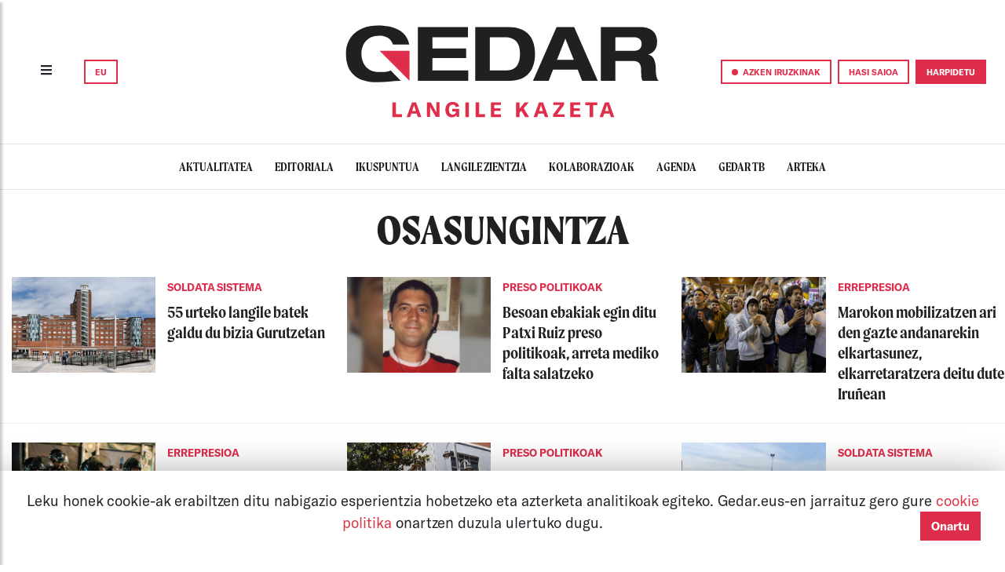

--- FILE ---
content_type: text/html; charset=UTF-8
request_url: https://gedar.eus/etiketa/Osasungintza
body_size: 8588
content:
<!DOCTYPE html>
<html lang="eu" class="DW dw-pri dw-vt">
<head>
    
            
                <meta name="viewport"
      content="width=device-width, user-scalable=no, initial-scale=1.0, maximum-scale=1.0, minimum-scale=1.0">
<meta charset="utf-8">
<meta http-equiv="Content-Type" content="text/html; charset=UTF-8">
<meta name="author" content="Gedar">
<meta property="og:site_name" content="Gedar: Langile kazeta">

<title>LANGILE KAZETA</title>

    <meta property="og:title" content=""/>
    <meta name="twitter:title" content=""/>
    
    <meta property="og:image" itemprop="image" content="https://gedar.eus/assets/img/metadata/eu/bilatzailea.png"/>
    <meta property="og:image:secure_url" itemprop="image" content="https://gedar.eus/assets/img/metadata/eu/bilatzailea.png"/>
    <meta property="twitter:image" content="https://gedar.eus/assets/img/metadata/eu/bilatzailea.png"/>
    <meta name="twitter:description" content=""/>
    <meta property="og:description" content=""/>
    <meta name="description" content=""/>

<meta property="og:type" content="article"/>
<meta property="og:url" content="https://gedar.eus/etiketa/Osasungintza"/>
<meta name="twitter:card" content="summary_large_image"/>
    


    <link rel="stylesheet" href="/assets/css/bootstrap4_2_1.css">
<link rel="stylesheet" href="/assets/css/general.css">
<link rel="stylesheet" href="/assets/css/fonts.css">

<link rel="stylesheet" href="/assets/css/lightgallery.min.css">
<link rel="stylesheet" href="/assets/css/gallery.css">
<link rel="stylesheet" href="/assets/css/arteka.css">
<link rel="stylesheet" href="/assets/css/gedartb.css">

<link rel="stylesheet" href="/assets/css/bootstrap-select1.13.1.min.css">
<link rel="shortcut icon" href="/assets/img/icons/GedarG_logo.svg"/>
<link rel="stylesheet" href="/assets/css/NavigationBars.css">
<link rel="stylesheet" href="/assets/css/share.css">



        

</head>
<body>
<div id="current_locale" data-current-locale=""></div>



    <nav class="d-none d-lg-block sticky-top py-3 px-1 px-lg-2 px-xl-4"
     style="background-color:white!important;border-bottom: 1px solid rgba(0, 0, 0, 0.1);">
    <div class="container-fluid">
        <div class="row">
            <div class="col-3 col-xl-4 my-auto ">

                <button type="button" class="btn sidebarCollapse mr-4">
                    <i class="fas fa-bars" style="height:20px;"></i>
                </button>
                

<span class="dropdown">
    <button class="btn btn-gedar-outline" type="button" id="dropdownHizkuntzak" data-toggle="dropdown" aria-haspopup="true" aria-expanded="false">
        EU
    </button>
    <div class="dropdown-menu dropdown-menu1 m-0 mr-1 p-0" aria-labelledby="dropdownHizkuntzak" style="min-width:0!important;">

                  <a  class="link0" href="https://gedar.eus/es/etiketa/Osasungintza">
            <div class="btn btn-gedar-outline w-100">
                ES
            </div>
          </a>
        
    </div>
</span>
            </div>
            <div class="col-6 col-xl-4 px-0 my-auto ">
                <a class="" href="https://gedar.eus/">

                                            <img id="img-top-pc" class="mx-auto d-block py-3"
                             src="/assets/img/Barne/GedarLangileKazeta_logo.svg" alt="" width="400">

                                    </a>
            </div>


            <div class="col-3 col-xl-4 my-auto px-0">
                <div class="d-flex justify-content-end align-items-center">
                    <button class="btn btn-gedar-outline mr-2 sidebar-iruzkinak-collapse" type="button">
                        <span class="point-red"></span>
                        <span class="d-none d-xl-inline">
                            AZKEN IRUZKINAK
                        </span>
                    </button>
                                            <a href="https://gedar.eus/login">
                            <button class="btn btn-gedar-outline mr-2" type="button">
                                HASI SAIOA
                            </button>
                        </a>
                        <a href="https://gedar.eus/harpidetza/">
                            <button class="btn btn-gedar" type="button">
                                HARPIDETU
                            </button>
                        </a>
                                    </div>


            </div>

        </div>

    </div>
</nav>

<nav class="d-lg-none sticky-top py-3"
     style="z-index: 2001;background-color:white!important;border-bottom: 1px solid rgba(0, 0, 0, 0.1);">
    <div class="container-fluid">
        <div class="row">

            <div class="col-2 col-sm-4 my-auto pl-2 pl-sm-3">
                <button type="button" id="sidebarCollapse" class="btn sidebarCollapse">
                    <i class="fas fa-bars" style="height:20px;"></i>
                </button>
            </div>

            <div class="col-4 my-auto text-center pl-0 ">
                <a class="" href="https://gedar.eus/">
                    <img id="img-top-pc" class="img-fluid py-2" src="/assets/img/Barne/Gedar_logo.svg"
                         alt=""
                         width="130">
                </a>
            </div>

            <div class="col-6 col-sm-4 my-auto pl-0">
                <div class="d-flex justify-content-end">
                    

<span class="dropdown">
    <button class="btn btn-gedar-outline" type="button" id="dropdownHizkuntzak" data-toggle="dropdown" aria-haspopup="true" aria-expanded="false">
        EU
    </button>
    <div class="dropdown-menu dropdown-menu1 m-0  p-0" aria-labelledby="dropdownHizkuntzak" style="min-width:0!important;">

                  <a  class="link0" href="https://gedar.eus/es/etiketa/Osasungintza">
            <div class="btn btn-gedar-outline w-100">
                ES
            </div>
          </a>
        
    </div>
</span>
                                        <a href="https://gedar.eus/harpidetza/">
                        <button class="btn btn-gedar ml-3" type="button">
                            HARPIDETU
                        </button>
                    </a>
                                    </div>


            </div>

        </div>
    </div>

</nav>    <div class="wrapper">
    <!-- Sidebar  -->

    <nav id="sidebar">
        <div class="text-left py-lg-4 pl-lg-5">
            <button type="button" id="sidebarCollapse" class="btn sidebarCollapse">
                <i class="fas fa-times" style="font-weight: 100; font-size:30px;"></i>
            </button>
        </div>

        <ul class="navbar-nav me-auto mb-2 mb-lg-0 p-3 pt-5 pl-lg-5">
            
            <form name="bilaketa" method="post" action="/bilatzailea" class="d-flex mb-3">
            <div class="input-group pb-2" style="border-bottom: solid 1px black;">
                <span class="my-auto mr-1"><i class="fas fa-search"></i></span>
                
            <input type="text" id="bilaketa_bilaketa" name="bilaketa[bilaketa]" class="text-16 border-0 ph-black form-control" placeholder="Bilatu" />
    

            </div>
            <input type="hidden" id="bilaketa__token" name="bilaketa[_token]" value="fa20079a82b441483.sDTIplu7R0ceJeSBAL4OjjQjDQtiiyB9A22nlutPW9U.0nWg5Qn-FgBGHIzeb-xl23VVP1MU4hYkQVjzr9wICqzYTIviY8wmMlJKpQ" /></form>
            
                <a href="https://gedar.eus/login">
                    <li class="nav-item">

                        <button class="btn btn-sm btn-gedar-outline mt-2 w-100">HASI SAIOA</button>


                    </li>
                </a>
                        <a href="https://gedar.eus/dohaintzak/">
                <li class="nav-item">
                    <button class="btn btn-sm btn-gedar mt-2 w-100">DOHAINTZA</button>
                </li>
            </a>
            <li class="nav-item">
                <div class=" my-2 w-100">

                    <button class="btn btn-gedar-outline w-100 sidebar-iruzkinak-collapse" type="button">
                        <span class="point-red"></span> AZKEN IRUZKINAK
                    </button>
                </div>
            </li>
            <hr class="dropdown-divider">

                            <li class="nav-item">
                    <a href="https://gedar.eus/aktualitatea" class="aktualitatea link0">
                      <span class="item-sidebar item-navbar">
                        AKTUALITATEA
                      </span>
                    </a>
                    <hr class="dropdown-divider">
                </li>
                            <li class="nav-item">
                    <a href="https://gedar.eus/editoriala/" class="editoriala link0">
                      <span class="item-sidebar item-navbar">
                        EDITORIALA
                      </span>
                    </a>
                    <hr class="dropdown-divider">
                </li>
                            <li class="nav-item">
                    <a href="https://gedar.eus/ikuspuntua/" class="ikuspuntua link0">
                      <span class="item-sidebar item-navbar">
                        IKUSPUNTUA
                      </span>
                    </a>
                    <hr class="dropdown-divider">
                </li>
                            <li class="nav-item">
                    <a href="https://gedar.eus/langilezientzia" class="langilezientzia link0">
                      <span class="item-sidebar item-navbar">
                        LANGILE ZIENTZIA
                      </span>
                    </a>
                    <hr class="dropdown-divider">
                </li>
                            <li class="nav-item">
                    <a href="https://gedar.eus/kolaborazioak/" class="kolaborazioak link0">
                      <span class="item-sidebar item-navbar">
                        KOLABORAZIOAK
                      </span>
                    </a>
                    <hr class="dropdown-divider">
                </li>
                            <li class="nav-item">
                    <a href="https://gedar.eus/agenda/" class="agenda link0">
                      <span class="item-sidebar item-navbar">
                        AGENDA
                      </span>
                    </a>
                    <hr class="dropdown-divider">
                </li>
                            <li class="nav-item">
                    <a href="https://gedar.eus/telebista/" class="telebista link0">
                      <span class="item-sidebar item-navbar">
                        GEDAR TB
                      </span>
                    </a>
                    <hr class="dropdown-divider">
                </li>
                            <li class="nav-item">
                    <a href="https://gedar.eus/arteka_/" class="arteka link0">
                      <span class="item-sidebar item-navbar">
                        ARTEKA
                      </span>
                    </a>
                    <hr class="dropdown-divider">
                </li>
            
            
            <li class="nav-item">
                <a href="https://www.ivoox.com/escuchar-audios-gedar-telebista_al_26503841_1.html" target="_blank"
                   class="item-navbar">
                    GEDAR ENTZUN
                </a>
                <hr class="dropdown-divider">
            </li>

            <li class="nav-item">
                <a href="https://gedar.eus/faq" target="_blank"
                   class="item-navbar">
                    FAQ
                </a>
                <hr class="dropdown-divider">
            </li>
        </ul>

        <div class="p-3 mb-3 pl-lg-5" style="font-family:'GTAmerica';font-size:15pt;">
            <div style="font-weight:bold;">GEDAR LANGILE KAZETA</div>
            <div><a href="https://twitter.com/GedarLangileKZ" target="_blank" class="link0">Twitter</a></div>
            <div><a href="https://www.instagram.com/gedar.eus/" target="_blank" class="link0">Instagram</a></div>
            <div><a href="https://www.tiktok.com/@gedarlangilekazeta" target="_blank" class="link0">TikTok</a></div>
            <div><a href="https://es-es.facebook.com/GedarLangileKZ/" target="_blank" class="link0">Facebook</a></div>
            <div><a href="https://www.youtube.com/channel/UCm4OCtE2yRiWBo7r2AdfbeQ" target="_blank" class="link0">Youtube</a>
            </div>

            <div class="mt-4" style="font-weight:bold;">ARTEKA</div>
            <div><a href="https://twitter.com/arteka_gedar" target="_blank" class="link0">Twitter</a></div>
            <div><a href="https://www.instagram.com/arteka_gedar/" target="_blank" class="link0">Instagram</a></div>
            <div><a href="https://www.facebook.com/ArtekaGedar/" target="_blank" class="link0">Facebook</a></div>
        </div>

    </nav>
</div>
    <div class="wrapper">
    <!-- Sidebar  -->
    <nav id="sidebar-right">
        <div class="text-left mt-4 mt-lg-0 pt-5 pl-lg-5">
            <button type="button" class="btn sidebar-iruzkinak-collapse">
                <i class="fas fa-times" style="font-weight: 100; font-size:30px;"></i>
            </button>
        </div>

        <div class="navbar-nav me-auto mb-2 mb-lg-0 p-3 pt-0 pl-lg-5">
            <div class="col-12 font-weight-bold text-center pb-4" style="font-size: 15pt">
                AZKEN IRUZKINAK
            </div>
                            <div class="col-12 text-center py-4">

                    <a href="/arteka/bai-arrazakeria-da#iruzkinak" class="link0">
    <div class="egilea-iruzkina mx-auto mb-2">
        cf
    </div>
    <div class="font-weight-bold" style="font-size: 15pt; line-height: 1.2">
        cesar  fonseca
    </div>

    <div style="font-size: 10pt">
        2024/12/04
    </div>
    <i class="fas fa-caret-down"></i>
    <div class="font-weight-bold" style="font-size: 10pt">


                    <div class="arteka">
                <span class="etiketa">
                        MIGRAZIOA
                </span>
            </div>

            </div>

    
    <div class="text-center font-weight-bold p-2" style="font-family: 'Moret'; line-height: 1.2">

        Bai, arrazakeria da


    </div>
</a>
                </div>
                            <div class="col-12 text-center py-4">

                    <a href="/telebista/escalerillas#iruzkinak" class="link0">
    <div class="egilea-iruzkina mx-auto mb-2">
        m
    </div>
    <div class="font-weight-bold" style="font-size: 15pt; line-height: 1.2">
        maialen
    </div>

    <div style="font-size: 10pt">
        2024/07/22
    </div>
    <i class="fas fa-caret-down"></i>
    <div class="font-weight-bold" style="font-size: 10pt">


        
            <div class="telebista">
            <span class="etiketa">
            ETXEBIZITZA SINDIKATUAK
        </span>
            </div>

            </div>

    
    <div class="text-center font-weight-bold p-2" style="font-family: 'Moret'; line-height: 1.2">

        Escalerillas, etxepe bat borrokan


    </div>
</a>
                </div>
                            <div class="col-12 text-center py-4">

                    <a href="/arteka/eb-k-hil-egin-behar-du-europa-salbatzeko#iruzkinak" class="link0">
    <div class="egilea-iruzkina mx-auto mb-2">
        a
    </div>
    <div class="font-weight-bold" style="font-size: 15pt; line-height: 1.2">
        avaratar
    </div>

    <div style="font-size: 10pt">
        2024/05/26
    </div>
    <i class="fas fa-caret-down"></i>
    <div class="font-weight-bold" style="font-size: 10pt">


                    <div class="arteka">
                <span class="etiketa">
                        KRISI KAPITALISTA
                </span>
            </div>

            </div>

    
    <div class="text-center font-weight-bold p-2" style="font-family: 'Moret'; line-height: 1.2">

        EB-k hil egin behar du europa salbatzeko


    </div>
</a>
                </div>
                            <div class="col-12 text-center py-4">

                    <a href="/aktualitatea/yolanda-diazen-hitzaldia-eten-dute-becen-ehksko-hainbat-kidek-azken-lan-erreforma-salatzeko/#iruzkinak" class="link0">
    <div class="egilea-iruzkina mx-auto mb-2">
        G
    </div>
    <div class="font-weight-bold" style="font-size: 15pt; line-height: 1.2">
        Gedar
    </div>

    <div style="font-size: 10pt">
        2024/04/14
    </div>
    <i class="fas fa-caret-down"></i>
    <div class="font-weight-bold" style="font-size: 10pt">


                    <div class="aktualitatea">
            <span class="etiketa">
            </span>

            </div>
            </div>

    
    <div class="text-center font-weight-bold p-2" style="font-family: 'Moret'; line-height: 1.2">

        Yolanda Diazen hitzaldia eten dute BECen EHKSko hainbat kidek, azken lan-erreforma salatzeko


    </div>
</a>
                </div>
                            <div class="col-12 text-center py-4">

                    <a href="/aktualitatea/telegram-blokeatu-du-espainiako-auzitegi-nazionalak/#iruzkinak" class="link0">
    <div class="egilea-iruzkina mx-auto mb-2">
        K
    </div>
    <div class="font-weight-bold" style="font-size: 15pt; line-height: 1.2">
        Koldobika
    </div>

    <div style="font-size: 10pt">
        2024/03/23
    </div>
    <i class="fas fa-caret-down"></i>
    <div class="font-weight-bold" style="font-size: 10pt">


                    <div class="aktualitatea">
            <span class="etiketa">
            </span>

            </div>
            </div>

    
    <div class="text-center font-weight-bold p-2" style="font-family: 'Moret'; line-height: 1.2">

        Telegram blokeatu du Espainiako Auzitegi Nazionalak


    </div>
</a>
                </div>
                            <div class="col-12 text-center py-4">

                    <a href="/aktualitatea/gure-baldintzen-alde-ari-gara-borroka-egiten/#iruzkinak" class="link0">
    <div class="egilea-iruzkina mx-auto mb-2">
        M
    </div>
    <div class="font-weight-bold" style="font-size: 15pt; line-height: 1.2">
        Manu
    </div>

    <div style="font-size: 10pt">
        2024/02/29
    </div>
    <i class="fas fa-caret-down"></i>
    <div class="font-weight-bold" style="font-size: 10pt">


                    <div class="aktualitatea">
            <span class="etiketa">
            </span>

            </div>
            </div>

    
    <div class="text-center font-weight-bold p-2" style="font-family: 'Moret'; line-height: 1.2">

        "Gure baldintzen alde ari gara borroka egiten. Baina langile-klaseari osasun-arreta eman ahal izateko ere ari gara"


    </div>
</a>
                </div>
                    </div>

    </nav>
</div>



    <div id="atalak-scroll" class="scrollmenu d-flex justify-content-center py-3 mb-3"
     style="border-bottom: 1px solid rgba(0, 0, 0, 0.1);">


            <a href="https://gedar.eus/aktualitatea"
           class="aktualitatea pt-0 pb-0 ">
            <span class="item-navbar">
                AKTUALITATEA
            </span>
        </a>
            <a href="https://gedar.eus/editoriala/"
           class="editoriala pt-0 pb-0 ">
            <span class="item-navbar">
                EDITORIALA
            </span>
        </a>
            <a href="https://gedar.eus/ikuspuntua/"
           class="ikuspuntua pt-0 pb-0 ">
            <span class="item-navbar">
                IKUSPUNTUA
            </span>
        </a>
            <a href="https://gedar.eus/langilezientzia"
           class="langilezientzia pt-0 pb-0 ">
            <span class="item-navbar">
                LANGILE ZIENTZIA
            </span>
        </a>
            <a href="https://gedar.eus/kolaborazioak/"
           class="kolaborazioak pt-0 pb-0 ">
            <span class="item-navbar">
                KOLABORAZIOAK
            </span>
        </a>
            <a href="https://gedar.eus/agenda/"
           class="agenda pt-0 pb-0 ">
            <span class="item-navbar">
                AGENDA
            </span>
        </a>
            <a href="https://gedar.eus/telebista/"
           class="telebista pt-0 pb-0 ">
            <span class="item-navbar">
                GEDAR TB
            </span>
        </a>
            <a href="https://gedar.eus/arteka_/"
           class="arteka pt-0 pb-0 ">
            <span class="item-navbar">
                ARTEKA
            </span>
        </a>
    
</div>


<div class="esPage">
    <div id="nagusia-container" class="content-container">
                        
    <div class="row">
    <div class="atala-tituloa my-2 mx-auto">
                    Osasungintza
            </div>

</div>
        

            <div class="bilatzailea">
        
        <div class="row">
                            <div class="col-12  col-md-6 col-lg-4 py-4 line-bottom">
                    



    <div class="row my-auto aktualitatea">

    <div class="d-lg-none d-block d-xl-block col-6 col-lg-12 col-xl-6 text-center">
                    <img src="/assets/img/Edukia/min/690c98683a8cdArgazkiamin.png" class="img-fluid mb-3 "
                 alt="">
            </div>
    <div id="filtroa-testua" class="col-6 px-xl-0 col-lg-12 col-xl-6">

                    <div class="mb-2">
                <a href="https://gedar.eus/etiketa/soldata-sistema" class="link0 etiketa">
                    SOLDATA SISTEMA
                </a>
            </div>
        
        <div class="">
            <a class="link-0" href="https://gedar.eus/aktualitatea/55-urteko-langile-batek-galdu-du-bizia-gurutzetan/">
                <span class="item-title item-title-txikia">
                55 urteko langile batek galdu du bizia Gurutzetan
                </span>

            </a>
        </div>
            </div>
</div>


                </div>

                            <div class="col-12  col-md-6 col-lg-4 py-4 line-bottom">
                    



    <div class="row my-auto aktualitatea">

    <div class="d-lg-none d-block d-xl-block col-6 col-lg-12 col-xl-6 text-center">
                    <img src="/assets/img/Edukia/min/68ee84c02204fArgazkiamin.png" class="img-fluid mb-3 "
                 alt="">
            </div>
    <div id="filtroa-testua" class="col-6 px-xl-0 col-lg-12 col-xl-6">

                    <div class="mb-2">
                <a href="https://gedar.eus/etiketa/PresoPolitikoak" class="link0 etiketa">
                    PRESO POLITIKOAK
                </a>
            </div>
        
        <div class="">
            <a class="link-0" href="https://gedar.eus/aktualitatea/besoan-ebakiak-egin-ditu-patxi-ruiz-preso-politikoak/">
                <span class="item-title item-title-txikia">
                Besoan ebakiak egin ditu Patxi Ruiz preso politikoak, arreta mediko falta salatzeko
                </span>

            </a>
        </div>
            </div>
</div>


                </div>

                            <div class="col-12  col-md-6 col-lg-4 py-4 line-bottom">
                    



    <div class="row my-auto aktualitatea">

    <div class="d-lg-none d-block d-xl-block col-6 col-lg-12 col-xl-6 text-center">
                    <img src="/assets/img/Edukia/min/68e3a4ebd89d6Argazkiamin.png" class="img-fluid mb-3 "
                 alt="">
            </div>
    <div id="filtroa-testua" class="col-6 px-xl-0 col-lg-12 col-xl-6">

                    <div class="mb-2">
                <a href="https://gedar.eus/etiketa/errepresioa" class="link0 etiketa">
                    ERREPRESIOA
                </a>
            </div>
        
        <div class="">
            <a class="link-0" href="https://gedar.eus/aktualitatea/marokon-mobilizatzen-ari-den-gazte-andanarekin-elkartasunez/">
                <span class="item-title item-title-txikia">
                Marokon mobilizatzen ari den gazte andanarekin elkartasunez, elkarretaratzera deitu dute Iruñean
                </span>

            </a>
        </div>
            </div>
</div>


                </div>

                            <div class="col-12  col-md-6 col-lg-4 py-4 line-bottom">
                    



    <div class="row my-auto aktualitatea">

    <div class="d-lg-none d-block d-xl-block col-6 col-lg-12 col-xl-6 text-center">
                    <img src="/assets/img/Edukia/min/68de571083a1aArgazkiamin.png" class="img-fluid mb-3 "
                 alt="">
            </div>
    <div id="filtroa-testua" class="col-6 px-xl-0 col-lg-12 col-xl-6">

                    <div class="mb-2">
                <a href="https://gedar.eus/etiketa/errepresioa" class="link0 etiketa">
                    ERREPRESIOA
                </a>
            </div>
        
        <div class="">
            <a class="link-0" href="https://gedar.eus/aktualitatea/marokoko-erregimenak-hainbat-gazte-erail-ditu-matxinadaren-bosgarren-egunean/">
                <span class="item-title item-title-txikia">
                Marokoko erregimenak hainbat gazte erail ditu, matxinadaren bosgarren egunean
                </span>

            </a>
        </div>
            </div>
</div>


                </div>

                            <div class="col-12  col-md-6 col-lg-4 py-4 line-bottom">
                    



    <div class="row my-auto aktualitatea">

    <div class="d-lg-none d-block d-xl-block col-6 col-lg-12 col-xl-6 text-center">
                    <img src="/assets/img/Edukia/min/68d0fd706fa05Argazkiamin.png" class="img-fluid mb-3 "
                 alt="">
            </div>
    <div id="filtroa-testua" class="col-6 px-xl-0 col-lg-12 col-xl-6">

                    <div class="mb-2">
                <a href="https://gedar.eus/etiketa/PresoPolitikoak" class="link0 etiketa">
                    PRESO POLITIKOAK
                </a>
            </div>
        
        <div class="">
            <a class="link-0" href="https://gedar.eus/aktualitatea/elikadura-arreta-berezia-behar-duten-presoen-egoera-salatzeko-baraualdia-egiten-ari-da-patxi-ruiz/">
                <span class="item-title item-title-txikia">
                Elikadura-arreta berezia behar duten presoen egoera salatzeko, baraualdia egiten ari da Patxi Ruiz preso politikoa
                </span>

            </a>
        </div>
            </div>
</div>


                </div>

                            <div class="col-12  col-md-6 col-lg-4 py-4 line-bottom">
                    



    <div class="row my-auto aktualitatea">

    <div class="d-lg-none d-block d-xl-block col-6 col-lg-12 col-xl-6 text-center">
                    <img src="/assets/img/Edukia/min/68cd9e35915c7Argazkiamin.png" class="img-fluid mb-3 "
                 alt="">
            </div>
    <div id="filtroa-testua" class="col-6 px-xl-0 col-lg-12 col-xl-6">

                    <div class="mb-2">
                <a href="https://gedar.eus/etiketa/soldata-sistema" class="link0 etiketa">
                    SOLDATA SISTEMA
                </a>
            </div>
        
        <div class="">
            <a class="link-0" href="https://gedar.eus/aktualitatea/amiantoaren-biktimentzako-konpentsazio-funtsa-martxan-da-atzerapenekin-eta-urritasunekin/">
                <span class="item-title item-title-txikia">
                Amiantoaren biktimentzako konpentsazio-funtsa martxan da, atzerapenekin eta urritasunekin
                </span>

            </a>
        </div>
            </div>
</div>


                </div>

                            <div class="col-12  col-md-6 col-lg-4 py-4 line-bottom">
                    



    <div class="row my-auto aktualitatea">

    <div class="d-lg-none d-block d-xl-block col-6 col-lg-12 col-xl-6 text-center">
                    <img src="/assets/img/Edukia/min/68b68f0006abbArgazkiamin.png" class="img-fluid mb-3 "
                 alt="">
            </div>
    <div id="filtroa-testua" class="col-6 px-xl-0 col-lg-12 col-xl-6">

                    <div class="mb-2">
                <a href="https://gedar.eus/etiketa/soldata-sistema" class="link0 etiketa">
                    SOLDATA SISTEMA
                </a>
            </div>
        
        <div class="">
            <a class="link-0" href="https://gedar.eus/aktualitatea/soldatapeko-lanak-sorturiko-gaixotasun-gehiago-erregistratu-zituen-iaz-osalanek/">
                <span class="item-title item-title-txikia">
                Soldatapeko lanak sorturiko gaixotasun gehiago erregistratu zituen iaz Osalanek
                </span>

            </a>
        </div>
            </div>
</div>


                </div>

                            <div class="col-12  col-md-6 col-lg-4 py-4 line-bottom">
                    
    


    <div class="row my-auto ikuspuntua">

    <div class="d-lg-none d-block d-xl-block col-6 col-lg-12 col-xl-6 text-center">
                    <a href="https://gedar.eus/ikuspuntua/autorea/mariafuentes/">
                <img class="card-img card-img-top ikus-card-img rounded-circle" src="/assets/img/profilak/65c2088cb9318.MariaFuentes.png">
            </a>

            </div>
    <div id="filtroa-testua" class="col-6 px-xl-0 col-lg-12 col-xl-6">

                    <div class="mb-2">
                <a href="https://gedar.eus/etiketa/Osasungintza" class="link0 etiketa">
                    OSASUNGINTZA
                </a>
            </div>
        
        <div class="">
            <a class="link-0" href="https://gedar.eus/ikuspuntua/osasun-estamentuen-arteko-gerrari-ez">
                <span class="item-title item-title-txikia">
                Osasun estamentuen arteko gerrari ez
                </span>

            </a>
        </div>
                    <div class="mt-2 item-egilea">
                <a href="https://gedar.eus/ikuspuntua/autorea/mariafuentes/"></a>Maria Fuentes
            </div>
            </div>
</div>


                </div>

                            <div class="col-12  col-md-6 col-lg-4 py-4 line-bottom">
                    



    <div class="row my-auto aktualitatea">

    <div class="d-lg-none d-block d-xl-block col-6 col-lg-12 col-xl-6 text-center">
                    <img src="/assets/img/Edukia/min/68441758654aaArgazkiamin.png" class="img-fluid mb-3 "
                 alt="">
            </div>
    <div id="filtroa-testua" class="col-6 px-xl-0 col-lg-12 col-xl-6">

                    <div class="mb-2">
                <a href="https://gedar.eus/etiketa/Osasungintza" class="link0 etiketa">
                    OSASUNGINTZA
                </a>
            </div>
        
        <div class="">
            <a class="link-0" href="https://gedar.eus/aktualitatea/nafarroako-ospitale-unibertsitarioko-osasun-arretaren-kalitate-eskasa-salatu-dute-langileek/">
                <span class="item-title item-title-txikia">
                Nafarroako Ospitale Unibertsitarioko osasun-arretaren kalitate eskasa salatu dute langileek
                </span>

            </a>
        </div>
            </div>
</div>


                </div>

                            <div class="col-12  col-md-6 col-lg-4 py-4 line-bottom">
                    



    <div class="row my-auto aktualitatea">

    <div class="d-lg-none d-block d-xl-block col-6 col-lg-12 col-xl-6 text-center">
                    <img src="/assets/img/Edukia/min/6842c46c6c65bArgazkiamin.png" class="img-fluid mb-3 "
                 alt="">
            </div>
    <div id="filtroa-testua" class="col-6 px-xl-0 col-lg-12 col-xl-6">

                    <div class="mb-2">
                <a href="https://gedar.eus/etiketa/Osasungintza" class="link0 etiketa">
                    OSASUNGINTZA
                </a>
            </div>
        
        <div class="">
            <a class="link-0" href="https://gedar.eus/aktualitatea/doako-parkingaren-alde-egin-dute-2400-osasun-langilek-donostian/">
                <span class="item-title item-title-txikia">
                Doako parkingaren alde egin dute 2.400 osasun-langilek Donostian
                </span>

            </a>
        </div>
            </div>
</div>


                </div>

                            <div class="col-12  col-md-6 col-lg-4 py-4 line-bottom">
                    
    


    <div class="row my-auto ikuspuntua">

    <div class="d-lg-none d-block d-xl-block col-6 col-lg-12 col-xl-6 text-center">
                    <a href="https://gedar.eus/ikuspuntua/autorea/mariafuentes/">
                <img class="card-img card-img-top ikus-card-img rounded-circle" src="/assets/img/profilak/65c2088cb9318.MariaFuentes.png">
            </a>

            </div>
    <div id="filtroa-testua" class="col-6 px-xl-0 col-lg-12 col-xl-6">

                    <div class="mb-2">
                <a href="https://gedar.eus/etiketa/Osasungintza" class="link0 etiketa">
                    OSASUNGINTZA
                </a>
            </div>
        
        <div class="">
            <a class="link-0" href="https://gedar.eus/ikuspuntua/mehatxua-haur-bat-zaintzeagatik">
                <span class="item-title item-title-txikia">
                Mehatxua haur bat zaintzeagatik
                </span>

            </a>
        </div>
                    <div class="mt-2 item-egilea">
                <a href="https://gedar.eus/ikuspuntua/autorea/mariafuentes/"></a>Maria Fuentes
            </div>
            </div>
</div>


                </div>

                            <div class="col-12  col-md-6 col-lg-4 py-4 line-bottom">
                    



    <div class="row my-auto aktualitatea">

    <div class="d-lg-none d-block d-xl-block col-6 col-lg-12 col-xl-6 text-center">
                    <img src="/assets/img/Edukia/min/683582e78575dArgazkiamin.png" class="img-fluid mb-3 "
                 alt="">
            </div>
    <div id="filtroa-testua" class="col-6 px-xl-0 col-lg-12 col-xl-6">

                    <div class="mb-2">
                <a href="https://gedar.eus/etiketa/itzalaldi-elektrikoa" class="link0 etiketa">
                    ITZALALDI ELEKTRIKOA
                </a>
            </div>
        
        <div class="">
            <a class="link-0" href="https://gedar.eus/aktualitatea/azpiegitura-kritikoetako-langileen-aurkako-kontrola-indartzea-proposatu-du-espainiako-barne-ministerioak/">
                <span class="item-title item-title-txikia">
                Azpiegitura kritikoetako langileen aurkako kontrola indartzea proposatu du Espainiako Barne Ministerioak
                </span>

            </a>
        </div>
            </div>
</div>


                </div>

            
        </div>


        <div class="navigation navigation d-flex justify-content-center mt-4">
            

    
    <nav>
                        <ul class="pagination">

                            <li class="page-item disabled">
                    <span class="page-link">&laquo;&nbsp;</span>
                </li>
            
            
                                                <li class="page-item disabled">
                        <span class="page-link"
                              style="background-color: var(--gorria) ;color:var(--zuria);">1</span>
                    </li>
                
                                                <li class="page-item">
                        <a class="page-link" style="color:var(--beltza"
                           href="https://gedar.eus/etiketa/Osasungintza?page=2">2</a>
                    </li>
                
                                                <li class="page-item">
                        <a class="page-link" style="color:var(--beltza"
                           href="https://gedar.eus/etiketa/Osasungintza?page=3">3</a>
                    </li>
                
                                                <li class="page-item">
                        <a class="page-link" style="color:var(--beltza"
                           href="https://gedar.eus/etiketa/Osasungintza?page=4">4</a>
                    </li>
                
            
                                                                        <li class="page-item disabled">
                            <span class="page-link">&hellip;</span>
                        </li>
                                                    <li class="page-item">
                    <a class="page-link" style="color:var(--beltza)"
                       href="https://gedar.eus/etiketa/Osasungintza?page=10">10</a>
                </li>
            
                            <li class="page-item">
                    <a class="page-link" style="color:var(--beltza)" rel="next"
                       href="https://gedar.eus/etiketa/Osasungintza?page=2">&nbsp;&raquo;</a>
                </li>
                    </ul>
    </nav>

        </div>
    </div>


    </div>
</div>

<button id="toTopBtn" class="btn btn-danger rounded-circle position-fixed float-right m-5"
        style="bottom: 0; right:0; z-index: 100">
    <i class="fas fa-caret-up fa-2x"></i>
</button>


    <!-- Footer -->
<footer class="footer">
    <div class="content-container bg-beltza py-4">
        <div class="row d-flex justify-content-between">
            <div class="col-md-4 text-left">
                <div class="ml-md-5">
                    <div class="d-flex justify-content-between" role="button" type="button" data-toggle="collapse"
                         data-target="#kontaktuaCollapse" aria-expanded="false" aria-controls="kontaktuaCollapse">
                        <div class="d-none d-md-block text-18 font-weight-bold gorria">Helbideak</div>
                        <div class="d-block d-md-none my-auto ml-0 text-18 font-weight-bold gorria">
                            Helbideak
                        </div>
                        <div class="d-block d-md-none my-auto ml-auto">
                            <i class="fas fa-plus fa-sm"></i>
                        </div>

                    </div>
                    <div class="collapse d-md-block pt-3" id="kontaktuaCollapse">
                        <div class="text-12 font-weight-bold">
                            Kontaktua
                        </div>
                        <p>harremanak@gedar.eus</p>

                        <div class="text-12 font-weight-bold">
                            Erredakzioa
                        </div>
                        <p>erredakzioa@gedar.eus</p>

                        <div class="text-12 font-weight-bold">
                            Kolaborazioak
                        </div>
                        <p>kolaborazioak@gedar.eus</p>

                        <div class="text-12 font-weight-bold">
                            Harpidetza
                        </div>
                        <p>harpidetzak@gedar.eus</p>
                    </div>
                </div>
            </div>


            <div class="col-md-4 text-left">
                <div class="centeredindiv">
                    <div class="d-flex justify-content-between" role="button" type="button"
                         data-toggle="collapse" data-target="#sareanCollapse"
                         aria-expanded="false" aria-controls="sareanCollapse">
                        <div class="text-18 gorria font-weight-bold d-none d-md-block">
                            Sarean
                        </div>
                        <div class="d-block d-md-none my-auto ml-0 text-18 gorria font-weight-bold">
                            Sarean
                        </div>
                        <div class="d-block d-md-none my-auto ml-auto">
                            <i class="fas fa-plus fa-sm"></i>
                        </div>
                    </div>

                    <div class="collapse d-md-block pt-3" id="sareanCollapse">
                        <p class="text-12">
                            <a href="https://twitter.com/GedarLangileKZ" class="link-no-text-decoration"
                               target="_blank">
                                TWITTER
                            </a>
                        </p>
                        <p class="text-12 ">
                            <a href="https://www.instagram.com/gedar.eus" class="link-no-text-decoration"
                               target="_blank">
                                INSTAGRAM
                            </a>
                        </p>
                        <p class="text-12 ">
                            <a href="https://www.tiktok.com/@gedarlangilekazeta" class="link-no-text-decoration"
                               target="_blank">
                                TIKTOK
                            </a>
                        </p>
                        <p class="text-12">
                            <a href="https://es-es.facebook.com/GedarLangileKZ" class="link-no-text-decoration"
                               target="_blank">
                                FACEBOOK
                            </a>
                        </p>

                        <p class="text-12">
                            <a href="https://www.youtube.com/channel/UCm4OCtE2yRiWBo7r2AdfbeQ"
                               class="link-no-text-decoration" target="_blank">
                                YOUTUBE
                            </a>
                        </p>
                    </div>
                </div>
            </div>

            <div class="col-md-4 text-left">
                <div class="rightindiv">
                    <div class="d-flex justify-content-between" role="button" type="button"
                         data-toggle="collapse" data-target="#legeaCollapse"
                         aria-expanded="false" aria-controls="legeaCollapse">

                        <div class="d-none d-md-block gorria text-18 font-weight-bold">
                            Legea
                        </div>
                        <div class="d-block d-md-none my-auto ml-0 gorria text-18 font-weight-bold">
                            Legea
                        </div>

                        <div class="d-block d-md-none my-auto ml-auto">
                            <i class="fas fa-plus fa-sm"></i>
                        </div>
                    </div>

                    <div class="collapse d-md-block pt-3" id="legeaCollapse">


                        <p class="text-12 ">
                            CC BY SA
                        </p>

                        <p class="text-12">
                            <a class="link-no-text-decoration" href="https://gedar.eus/faq"
                               target="_blank">
                                FAQ
                            </a>
                        </p>
                        <p class="text-12 ">
                            <a class="link-no-text-decoration" href="https://gedar.eus/legeinformazioa#cookie-politika"
                               target="_blank">
                                Cookieak
                            </a>

                        </p>
                        <p class="text-12">
                            <a class="link-no-text-decoration" href="https://gedar.eus/legeinformazioa"
                               target="_blank">
                                Lege informazioa
                            </a>
                        </p>

                    </div>
                </div>
            </div>

        </div>
    </div>
</footer>
<!-- Footer -->
<div id="bilaketaFooter" class="content-container">

    
    <form name="bilaketa" method="post" action="/bilatzailea" class="d-flex my-3">
    <div class="input-group">
        <span class="my-auto mr-1"><i class="fas fa-search"></i></span>
        
            <input type="text" id="bilaketa_bilaketa" name="bilaketa[bilaketa]" class="text-16 border-0 ph-black form-control" placeholder="Bilatu" />
    

    </div>
    <input type="hidden" id="bilaketa__token" name="bilaketa[_token]" value="583199752ba3eba.DsYE53f9az_Qt5mhVtB5bTN7KELAkawnI8KiLUmAM4k.bIdspCW4OniIjvH-OYISOHINGhq2-Jp-Yff2FH7HYvBmvkejT4oKSpzY2A" /></form>
</div>
    <!-- COOKIE USAGE -->
<div class="cookie-banner container-fluid sticky-top bg-white"
     style="bottom: 0 !important; box-shadow: 0 32px 68px rgba(0,0,0,1); display: none;">
    <div class="row">
        <div class="col-12 py-4">
            <p class="px-3  text-14 text-md-center">
                Leku honek cookie-ak erabiltzen ditu nabigazio esperientzia hobetzeko eta azterketa analitikoak egiteko. Gedar.eus-en jarraituz gero gure

                <a class="text-danger" href="https://gedar.eus/legeinformazioa#cookie-politika" target="_blank">
                    cookie politika
                </a>
                onartzen duzula ulertuko dugu.

                <button type="button" class="d-none d-lg-block btn btn-gedar float-md-right"
                        style="font-size:11pt; font-family: GTAmerica" onclick="$('.cookie-banner').fadeOut();">
                    Onartu
                </button>

            </p>

            <div class="d-lg-none">
                <button type="button" class="btn btn-sm btn-gedar btn-block "
                        style="font-size:11pt; font-family: GTAmerica" onclick="$('.cookie-banner').fadeOut();">
                    Onartu
                </button>
            </div>

        </div>
    </div>

</div>

<script async src="/assets/js/clamp.min.js" charset="utf-8"></script>
<script type="text/javascript" src="/assets/js/popper.min.js"></script>
<script type="text/javascript" src="/assets/js/jquery-3.3.1.min.js"></script>
<script type="text/javascript" src="/assets/js/bootstrap.min.js"></script>
<script type="text/javascript" src="/assets/js/lightgallery.min.js"></script>
<script type="text/javascript" src="/assets/js/fontawesome-all.min.js"></script>
<script type="text/javascript" src="/assets/js/bootstrap-select1.13.1.min.js"></script>
<script type="text/javascript" src="/assets/js/validators.js"></script>
<script type="text/javascript" src="/assets/js/globalfunctions.js"></script>
<script type="text/javascript" src="/assets/js/sidebar.js"></script>
<script async src="https://platform.twitter.com/widgets.js" charset="utf-8"></script>
<script async src="/assets/js/jquery.mask.min.js" charset="utf-8"></script>

<script>
    $(document).ready(function () {
        $('.iban-input').mask('ES00 0000 0000 00 0000000000', {
            'translation': {
                S: {pattern: /[S]/},

            }
        });
    });
</script>





</body>
</html>


--- FILE ---
content_type: text/css
request_url: https://gedar.eus/assets/css/general.css
body_size: 9466
content:
/*
Beltza: #202020
Gris argia: #DADADA
Gris ez hain argia: #C4C4C4
Gorria: #DE2E4B
Horia: #FFFF00
Berdea: #2EDEB4
Urdina: #273C90
Arrosa: #FF00FF
*/
:root {
  --beltza: #202020;
  --zuria: #FFFFFF;
  --grisargia: #DADADA;
  --grisargia2: #ededed;
  --grisa: #C4C4C4;
  --gorria: #DE2E4B;
  --horia: #FFFF00;
  --horia2: #ffff88;
  --berdea: #2EDEB4;
  --urdina: #273C90;
  --arrosa: #FF00FF;
}

@media (max-width: 1280px) {
  .gallery-card-img{
    height: 170px !important;
    width: 230px !important;
    object-fit: cover;
  }
}
@media (max-width: 1100px) {
  .navicons3{
    font-size: 11pt!important;
  }
}

@media (max-width: 991px) {
  /* zer da? ez da erabiltzen?
   .img-logo2{
    height: 60px !important;
  } */
  .navbar-top{
    height: 70px !important;
  }
  /* .text-edukia{
    font-size: 18pt !important;
  } */
  .gallery-card-img{
    height: 190px !important;
    width: 260px !important;
    object-fit: cover;
  }

}

@media (max-width: 766px) {

}
@media (max-width: 575px) {
  .gallery-card-img{
    height: 190px !important;
    width: 260px !important;
    object-fit: cover;
  }
}
@media (max-width: 500px) {

}
.text-black {
  color: black;
}

body{
  /* overflow-wrap: break-word;
  word-break: break-word; */
  font-family:'GTAmerica';
}

.logoprincipal{
  width:30%;
  overflow:hidden;
  max-width: 500px;
}

.sarrera{
  height:50%;
  overflow:hidden;
}
.filtro-gezia{
  font-weight:900; margin-right:10px; color:#871B2A; margin-left:5%;
}
.filtro-testua1{
  font-weight:900; margin-right:10px;
}
.filtro-testua2{
  font-weight:900; color:#871B2A;
}

.share-icons{
  color: #871b2a !important;
}
.share-icons:hover{
  text-decoration: none !important;
  color: #929292 !important;
}
.etiketak{
  font-weight:normal;
  margin-left:3px;
  font-size: 10pt;
}

.list-group-horizontal .list-group-item {
  display: inline-block;
}
.list-group-horizontal .list-group-item {
  margin-bottom: 0;
  margin-left:-4px;
  margin-right: 0;
  border-right-width: 0;
}
.list-group-horizontal .list-group-item:first-child {
  border-top-right-radius:0;
  border-bottom-left-radius:4px;
}
.list-group-horizontal .list-group-item:last-child {
  border-top-right-radius:4px;
  border-bottom-left-radius:0;
  border-right-width: 1px;
}
.link-no-text-decoration {
  color: inherit;
  text-decoration: none !important;
}
.link-no-text-decoration:hover {
  color: inherit;
  text-decoration: none !important;
}
.link0{
  text-decoration: none !important;
  color: #181818;
  background-color: transparent;
}
.link0:hover {
  color: #181818;
  text-decoration: underline;
}

.link1{
  text-decoration: none !important;
  color: #181818;
  background-color: transparent;
}
.link1:hover {
  color: #181818;
  font-weight: 600;
  text-decoration: underline;
}
.link2{
  font-weight:300;
  font-style: italic;
  color: #181818;
  background-color: transparent;
}
.link2:hover {
  color: #871b2a;
  text-decoration: none;
  font-weight:bold;
}
.link3{
  font-weight:300;
  color: #6c757d;
  background-color: transparent;
}
.link3:hover {
  color: #1081d2;
  text-decoration: none;
  font-weight:500;
}
.link4{
  color: #181818;
  background-color: transparent;
}
.link4:hover {
  color: #871b2a;
  text-decoration: none;
}
.link5{
  color: white;
  background-color: transparent;
}
.link5:hover {
  color: #FFFFFF;
  text-decoration: none;
}
.link-0{
  color: inherit;
  text-decoration: inherit;
}
.link-0:hover{
  color: inherit;
  text-decoration: inherit;
}
.full-width-image {
  width: 100%;
}

.footer {
  left: 0;
  bottom: 0;
  width: 100%;
  background-color: var(--beltza) !important;
  color: white;
  padding: 15px;
  text-align: center;
}
.mynavitemsub{
  font-size: 14px;
  font-weight: 600 !important;
  text-align: center;

}
.mynavitem{
  font-size: 10pt!important;
  background-color:white !important; /* #181818 !important; */
}

.navicons{
  color: black !important;
}
.navicons.selected{
  color: #871b2a !important;
}
.navicons:hover{
  color: #871b2a !important;
  /* font-size: 14.5px; */
}
.navicons2{
  color: black;
  background-color: white; /* #181818; */
}
.navicons2:hover{
  color: #871b2a;
}
.navicons4{
  color: black !important;
}
.navicons4:hover{
  color: #871b2a !important;
}
.content-container{
  max-width: 1450px;
  width: expression(document.body.clientWidth > 1201? "1200px": "auto");
  background-color: white;
  width: 100%;
  padding-right: 15px;
  padding-left: 15px;
  margin-right: auto;
  margin-left: auto;
}

.logonagusia {
  position: absolute;
  left: 50%;
  transform: translateX(-50%);
  top: 0;
  text-align: center;
  margin: auto;
}
.navbar-top{
  /* height: 40px; */
  max-height: 80px;
  z-index: 1;
  border-bottom: 2px solid #929292;

}
.navbar-right{
  margin-right: 5px;
}
.list-partekatu{
  border:none;
  padding: 4px;
}

.ikus-card-img{
  width: 100pt;
  height: 100pt;
  max-width: 45vw;
  max-height: 45vw;
  transition: 0.3s;
}
.ikus-card-img:hover{
  opacity:1;
  filter:brightness(100%);
  border: 4px solid var(--horia) !important;
}

.ikus-card-img2{
  height: 100px;
  width: 100px;
  margin-left: auto !important;
  margin-right: auto !important;
  transition: 0.3s;
}
.ikus-card-img2:hover{
  opacity:1;
  filter:brightness(50%);
  border: 5px solid #f00 !important;
}
.ikus-card-name{
  /* margin-top: 90px; */
  font-weight: 300;
  opacity:1!important;
  line-height: 1!important;
  font-size: 14pt;
  font-style: italic;
  color: white;
  position: absolute;
  top: 70%;
  left: 50%;
  transform: translate(-50%, -50%);
  -ms-transform: translate(-50%, -50%);
  text-align: center;
}
.navbar-divider{
  border:none;
  border-right: 2px solid #929292!important;
}


.lerroa-bottom:before {
  content : "";
  position: absolute;
  left    : 3%;
  bottom  : 0;
  height  : 1px;
  width   : 94%;
  border-bottom:1px solid  #181818;
}

.line-bottom{
  border-bottom: 1px solid #EDEDED !important;
}

.line-top{
  border-top: 1px solid #EDEDED !important;
}
.line-top1:before{
  content: "";
  position: absolute;
  left: 2%;
  top: 100%;
  height: 2px;
  width: 96%;
  border-top:solid white !important;
}

.mybut{
}
.mybut:hover{
  -webkit-filter: invert(40%) grayscale(100%) brightness(40%) sepia(100%) hue-rotate(-50deg) saturate(400%) contrast(2);
  filter: grayscale(100%) brightness(40%) sepia(100%) hue-rotate(-50deg) saturate(600%) contrast(0.8);
}
.elemento{
  /*margin: auto;*/
  display: inline-block;
  padding: 20px;
}
.agenda-eguna{
  position: absolute;
  top: 50%;
  left: 50%;
  transform: translate(-50%, -50%);
  padding-top: 1px;
  padding-bottom:1px;
  padding-left: 5px;
  padding-right: 5px;
  color:white;
  border-radius: 10px;
  background-color: #871b2a;
}
.agenda-active {
  background-color: #dadada;
}
.agenda-active:hover{
  background-color: #d1cccc;
}

.tag-editoriala{
  padding-left: 5px;
  padding-right: 5px;
  font-weight: bold;
  font-style: italic;
  position: absolute;
  top: 63%;
  left: 25%;
  background-color: #ffb400;
}
.text-editoriala-h5{
  position: absolute;
  top: 70%;
  right: 10%;
  left:10%;
  display:inline-block;
  text-align: right;
}
.text-editoriala{
  line-height:1.05;
  font-weight: 900;
  font-size: 25px;
  font-style: italic;
  color:white;
  box-sizing: border-box;
  opacity: 1;
  background-color: rgba(0,0,0,.7);
}
.text-ikuspuntua-h5{
  position: absolute;
  top: 70%;
  right: 15%;
  left:1%;
  display:inline-block;
  text-align: right;
}
.text-edukia{
  font-size:14pt;
  font-weight: normal;
}
.text-title{
  font-family: 'Moret';
  font-size: 3rem;
  font-weight: 600;
  line-height: 1.1;
}
@media (max-width: 575px){
  .text-title {
    font-size: 9vmin !important;
  }

  .text-subtitle{
    font-size: 4.5vmin !important;
  }
}

.text-subtitle{
  font-family: 'GTAmerica';
  font-size: 14pt;
  font-weight: 300;
  line-height: 1.5;
  margin-top:20pt;
}
.text-18{
  font-size: 18pt !important;
}
.text-16{
  font-size: 16pt !important;
}
.text-14{
  font-size: 14pt !important;
}
.text-12{
  font-size: 12pt !important;
}
.text-10{
  font-size: 10pt !important;
}
.text-9{
  font-size: 9pt !important;
}
.text-8{
  font-size: 8pt !important;
}
.text-interline-1{
  line-height: 1.1 !important;
}
.text-interline-12{
  line-height: 1.2 !important;
}
.text-interline-13{
  line-height: 1.3 !important;
}
.text-interline-14{
  line-height: 1.4 !important;
}
.tag-zuria{
  color: #181818;
  background-color: white;
}
.tag-ikus-azpi-h5{
  position: absolute;
  top: 85%;
  right: 23%;
  left:1%;
  display:inline-block;
  text-align: right;
}
.tag-ikus-azpi{
  padding-left: 5px;
  padding-right: 5px;
  font-weight: 600;
}
.ikus-img{
  height: 380px;
  width: 380px;
  margin-left: auto !important;
  margin-right: 8% !important;
  margin-top:5px;
}
.ikus-img-logo{
  position:absolute;
  top:0;
  left:0;
  width:27%;
}
.card-noborder{
  border:none;
}
.carousel-indicators li{
  width: 10px;
  height: 10px;
  border-radius: 100%;
}
.carousel-indicators{
  text-align: right;
  position: absolute;

}
.overlap {
  position: absolute;
  top: 1%;
  left: 1%;
  z-index: 100;
}

.icon {
  color: white;
  font-size: 100px;
  position: absolute;
  top: 50%;
  left: 50%;
  transform: translate(-50%, -50%);
  -ms-transform: translate(-50%, -50%);
  text-align: center;
}
.lupa{
  opacity: 0.3;
  transition: 0.5s ease;
}
.lupa:hover {
  opacity:1;
  color: #eee;

}
.fondolupa{
  opacity: 0;
  transition: 0.6s ease;
}
.fondolupa:hover{
  opacity: 0.6;
  background: black;

}
.fondoikus{
  opacity: 0;
  transition: 0.6s ease;
}
.fondoikus:hover{
  opacity: 0.8;
  background: black;

}
.icon-mini{
  color: white;
  font-size: 60px;
  position: absolute;
  top: 50%;
  left: 50%;
  transform: translate(-50%, -50%);
  -ms-transform: translate(-50%, -50%);
  text-align: center;
}
.icon-mini2{
  color: white;
  font-size: 60px;
  position: absolute;
  top: 35%;
  left: 50%;
  transform: translate(-50%, -50%);
  -ms-transform: translate(-50%, -50%);
  text-align: center;
}
.icon-mini3{
  color: white;
  font-size: 30px;
  position: absolute;
  top: 35%;
  left: 50%;
  transform: translate(-50%, -50%);
  -ms-transform: translate(-50%, -50%);
  text-align: center;
}
.gallery-card-img{
  height: 190px;
  width: 260px;
  object-fit: cover;
}

.akt-navbar{
  font-size:12pt;
  border:1px solid #929292;
  border-radius:0;
}

/*.kategoria{
  text-transform: uppercase;
  background-color: #871B2A;
  color: #FFF;
  font-weight: bold;
  text-align: center;
  position: absolute;
  font-size: 10px;
  font-style: oblique;
  top: 20px;
  left: 8px;
  padding: 4px 4px;
  line-height: 1.05;
}*/

.kategoria-txikia{
  text-transform: uppercase;
  color: var(--gorria);
  font-family: 'GTAmerica';
  font-weight: bold;
  font-size: 10pt;
  text-align: left;
  line-height: 1.05;
}
.kategoria-txikia:hover{
  text-decoration: none !important;
  color: white;
  background-color: var(--gorria) !important;
  padding-left: 6px !important;
  padding-right: 6px !important;
}


.kategoria{
  text-transform: uppercase;
  color: var(--gorria);
  font-family: 'GTAmerica';
  font-weight: bold;
  font-size: 10pt;
  text-align: left;
  line-height: 1.05;
}
.kategoria:hover{
  text-decoration: none !important;
  color: white;
  background-color: var(--gorria);
  padding-left: 6px !important;
  padding-right: 6px !important;
}

.etiketa{
  text-transform: uppercase;
  font-family: 'GTAmerica';
  font-weight: bold;
  font-size: 10pt;
  line-height: 1.05;
  text-decoration: none;

}

.atala-tituloa{
  text-transform: uppercase;
  color: var(--beltza);
  font-family: 'Moret';
  font-weight: 900;
  text-align: center;
  font-size: 40pt;
  line-height: 1.05;
}

.atala-bilatu-div{
  width: 100%;
}
.atala-bilatu{
  height: 100%;
  /*max-width: 260px;*/
  border:none;
}
.btn-bilatu{
  font-family: 'GTAmerica'!important;
  /*font-weight: bold;*/
  text-align: center;
  font-size: 16pt!important;
  color: white;
  background-color: var(--gorria);
}
.btn-bilatu:hover{
  border: solid 1px var(--gorria);
  background-color: transparent;
}
.btn-idatzi{
  font-size: 10pt!important;
  padding: 0 2.75rem;
}


.btn-arteka{
  font-family: 'GTAmerica'!important;
  line-height: 1.20;
  /*font-weight: bold;*/
  text-align: center;
  font-size: 10pt!important;
}


.btn-share {
  width: 35pt;
  height: 35pt;
  text-align: center;

  font-size: 11pt;
  line-height: 1.33;
  border-radius: 25px;
  background-color: var(--beltza);
  color: white;

}
.btn-share:hover{

  background-color: var(--gorria);
  color: white;
}

.point-red{
  height: 8px;
  width: 8px;
  background-color: var(--gorria);
  border-radius: 50%;
  display: inline-block;
  margin-right: 3px;
  margin-top: auto;
  margin-bottom: auto;
}
.btn-gedar-outline:hover .point-red{
    background-color: white;
}
.btn-gedar{
  font-family: 'GTAmerica' !important;
  font-weight: bold !important;
  font-size: 8pt;
  color: white;
  background-color: var(--gorria);
  border: solid 2px var(--gorria);
}

.btn-harpidetza-aukeratu {
  font-family: 'GTAmerica' !important;
  font-weight: bold !important;
  font-size: 12pt;
  text-transform: uppercase;
}
.btn-harpidetza-aukeratu.active,
.btn-harpidetza-aukeratu:hover{
  background: var(--gorria);
  color: white;
}
.btn-gedar:hover{
  color: var(--gorria);
  background-color: transparent;
  /*border: solid 2px var(--gorria);*/
}
.btn-black{
  font-family: 'GTAmerica' !important;
  font-weight: bold !important;
  font-size: 8pt;
  color: white;
  background-color: black;
  border: solid 2px black;
}
.btn-black:hover{
  color: black;
  background-color: transparent;
  /*border: solid 2px var(--gorria);*/
}


.btn-gedar-outline{
  font-family: 'GTAmerica' !important;
  font-weight: bold !important;
  font-size: 8pt !important;
  color: var(--gorria);
  background-color: transparent;
  border: solid 2px var(--gorria);
  border-radius: 0 !important;
}
.btn-gedar-outline:hover{
  color: white;
  background-color: var(--gorria);
}
.div-btn-iruzkinak{
  position:relative;
  height:50px;
  border-left: solid 2px var(--gorria);
}
.btn-iruzkinak{
  z-index:-2;
  position:relative;
  width:100%;
  height:32px;
  color:var(--gorria);
  border-right: solid 2px var(--gorria);
  border-top: solid 2px var(--gorria);
  border-bottom: solid 2px var(--gorria);
  text-align:center;
  font-family: 'GTAmerica' !important;
  font-weight: bold !important;
  font-size: 8pt !important;
  vertical-align: middle;
  line-height: 30px;
  margin-left: 0;
  background-color:transparent;
}
.div-btn-iruzkinak:hover .btn-iruzkinak{
  color: white;
  background-color: var(--gorria);
}
.div-btn-iruzkinak:hover .point-red{
  background-color: white;
}
.div-btn-iruzkinak:before{
  z-index:-1;
  content:'';
  position:absolute;
  margin-top: 15px;
  margin-left:-1px;
  top: 4px;
  height: 26px;
  width: 26px;
  background:white;
  border-right: solid 2px var(--gorria);
  transform: translate(-50%, 0%) rotate(45deg) ;
}

.btn-aktualitatea{
  color: white;
  background-color: var(--gorria);
}

.btn-aktualitatea:hover{
  color: var(--gorria);
  background-color: white;
  border: 1px solid var(--gorria);
}

.btn-aktualitatea-outline{
  color: var(--gorria);
  background-color: transparent;
  border-color: var(--gorria);
}
.btn-aktualitatea-outline:hover{
  color: white;
  background-color: var(--gorria);
  border-color: var(--gorria);
}
.btn-editoriala-index{
  color: white;
  background-color: var(--gorria);
  background-clip: content-box;
}

.btn-editoriala-index:hover{
  color: var(--gorria) !important;
  background-color: white;
  outline: 1px solid var(--gorria);
  outline-offset: -0.5rem;
  margin-top: -0.5rem;
  margin-bottom: -0.5rem;
}
.btn-editoriala-index:hover .editoriala-title{
  color:var(--gorria)!important;
  text-decoration: none;
}

@media (min-width: 992px){
  .btn-editoriala-index:hover {
    outline-offset: -1rem;
    margin-top: -1rem;
    margin-bottom: -1rem;
  }
}

.btn-editoriala{
  color: white;
  background-color: var(--gorria);
  /*background-clip: content-box;*/
}

.btn-editoriala:hover{
  color: var(--gorria);
  background-color: white;
  border: 1px solid var(--gorria);
}
.btn-editoriala:hover .editoriala-title{
  color:var(--gorria)!important;
}

.btn-editoriala-outline{
  color: var(--gorria);
  background-color: transparent;
  border-color: var(--gorria);
}
.btn-editoriala-outline:hover{
  color: white;
  background-color: var(--gorria);
  border-color: var(--gorria);
}

.btn-koiuntura{
  color: white;
  background-color: var(--arrosa);
}

.btn-koiuntura:hover{
  color: var(--arrosa);
  background-color: white;
  border: 1px solid var(--arrosa);
}

.btn-koiuntura-outline{
  color: var(--arrosa);
  background-color: transparent;
  border-color: var(--arrosa);
}
.btn-koiuntura-outline:hover{
  color: white;
  background-color: var(--arrosa);
  border-color: var(--arrosa);
}

.koiuntura .btn-icon:hover {
    color: white;
    background-color: var(--arrosa) !important;
    border-color: var(--arrosa) !important;
}


.kolaborazioak .btn-bilatu {
  background-color: var(--urdina);
}

.kolaborazioak .btn-bilatu:hover{
  color: var(--urdina);
  background-color: white;
  border: 1px solid var(--urdina);
}
.btn-outline{
    font-family: 'GTAmerica' !important;
    font-weight: bold !important;
    font-size: 10pt;
    color: var(--gorria);
    background-color: transparent;
    border: solid 2px var(--gorria);
}
.btn-outline:hover {

    color: white;
    background-color: var(--gorria);
}

.btn-outline-black {
    font-family: 'GTAmerica' !important;
    font-weight: bold !important;
    font-size: 9pt !important;
    color: var(--beltza);
    background-color: transparent;
    border: solid 2px var(--beltza);
    padding: 0.25rem 1rem;
}

.btn-outline-black:hover {

    color: white;
    background-color: var(--beltza);
}


.langilezientzia .btn-outline {

    color: var(--berdea);
    background-color: transparent;
    border: solid 2px var(--berdea);
  padding: 2pt;
}

.langilezientzia .btn-outline.handia {

  font-size: 12pt;
}

.langilezientzia .btn-outline:hover {

    color: white;
    background-color: var(--berdea);
}

.koiuntura .btn-outline {

    color: var(--arrosa);
    background-color: transparent;
    border: solid 2px var(--arrosa);
}

.koiuntura .btn-outline:hover {

    color: white;
    background-color: var(--arrosa);
}

.ikuspuntua .btn-outline {

    color: var(--beltza);
    background-color: transparent;
    border: solid 2px var(--horia);
}

.ikuspuntua .btn-outline:hover {

    color: black;
    background-color: var(--horia);
}


.kolaborazioak .btn-outline {

    color: var(--urdina);
    background-color: transparent;
    border: solid 2px var(--urdina);
}

.kolaborazioak .btn-outline:hover {

    color: white;
    background-color: var(--urdina);
}
.kolaborazioak .kategoria {
  color: var(--urdina);
}

.kolaborazioak .kategoria:hover{
  color: white;
  background-color: var(--urdina);
  -webkit-text-decoration-color: var(--urdina); /* Safari */
  text-decoration: underline solid var(--urdina) 5px;
}
.editoriala .page-header {
  background-color: var(--gorria);
  color: white;
}
.langilezientzia .etiketa {
  color: var(--berdea);
  background-color: transparent;
}

.langilezientzia .etiketa:hover {
  color: white;
  background-color: var(--berdea);
}

.aktualitatea .etiketa,
.telebista .etiketa {
  color: var(--gorria);
}
.telebista .item-title {
  font-family: GTAmerica;

}
.telebista .item-title-txikia {
  font-size: 16pt;
  font-weight: 700;

}

.kolaborazioak .etiketa{
  color: var(--urdina);
  background-color: transparent;
}
.kolaborazioak .etiketa:hover{
  color: black;
  -webkit-text-decoration-color: var(--urdina); /* Safari */
  text-decoration: underline solid var(--urdina) 5px;
}

.kolaborazioak .etiketa2{
  color: var(--urdina);
  background-color: transparent;
  border-color: var(--urdina);
}
.kolaborazioak .etiketa2:hover{
  color: white;
  background-color: var(--urdina);
  border-color: var(--urdina);
}

.btn-ikuspuntua{
  font-family: 'GTAmerica';
  font-weight: bold;
  color: var(--beltza);
  background-color: var(--horia);
}

.btn-ikuspuntua:hover{
  color: var(--beltza);
  background-color: transparent;
  border: 2px solid var(--horia) !important;
  -webkit-text-decoration-color: var(--horia); /* Safari */
  text-decoration: underline solid var(--horia) 5px;
}

.btn-ikuspuntua-outline{
  color: var(--beltza);
  background-color: transparent;
  border: 2px solid var(--horia);
}
.btn-ikuspuntua-outline:hover{
  color: var(--beltza);
  background-color: var(--horia);
  border-color: var(--horia);
}


.ikuspuntua .btn-icon:hover {
    color: var(--beltza) !important;
    background-color: var(--horia) !important;
    border-color: var(--horia) !important;
}

.kolaborazioak .btn-icon:hover {
  color: var(--zuria) !important;
  background-color: var(--urdina) !important;
  border-color: var(--urdina) !important;
}

.langilezientzia .btn-bilatu{
  background-color: var(--berdea);
}

.langilezientzia .btn-bilatu:hover{
  color: var(--berdea);
  background-color: transparent;
  border-color: var(--berdea);
}
.koiuntura .btn-bilatu{
  background-color: var(--arrosa);
}

.koiuntura .btn-bilatu:hover{
  color: var(--arrosa);
  background-color: white;
  border: 1px solid var(--arrosa);
}

.aktualitatea .btn-bilatu,
.editoriala .btn-bilatu {
    background-color: var(--gorria);
}
.aktualitatea .btn-bilatu:hover,
.editoriala .btn-bilatu:hover {
    color: var(--gorria);
    background-color: white;
    border: 1px solid var(--gorria);
}

.ikuspuntua .btn-bilatu {
    background-color: var(--horia);
    color: black;
}

.ikuspuntua .btn-bilatu:hover {
    background-color: transparent;
    border: 2px solid var(--horia);
    color: black;
    -webkit-text-decoration-color: var(--horia); /* Safari */
    text-decoration: underline solid var(--horia) 5px;
}

.btn2-lz{
  color: var(--berdea) !important;
  background-color: transparent;
}

.btn2-lz:hover{
  color: white !important;
  background-color: var(--berdea);
}

.btn-lz-outline{
  color: var(--berdea);
  background-color: transparent;
  border:1px solid var(--berdea);
}
.btn-lz-outline:hover{
  color: white;
  background-color: var(--berdea);
  border-color: var(--berdea);
}

.langilezientzia .btn-icon:hover {
    color: white;
    background-color: var(--berdea);
    border-color: var(--berdea);
}
.btn-partekatu-gainean{
  position: absolute;
  top: 0%;
  left: 50%;
  transform: translate(-50%, -50%);
}

.btn-partekatu-azpian{
  position: absolute;
  top: 100%;
  left: 50%;
  transform: translate(-50%, -50%);
}
.koiuntura .etiketa {
  color: var(--arrosa);
}
.koiuntura .etiketa:hover {
  color: #d205d2;
}
.arteka .etiketa {
  font-weight: 500;
  color: var(--gorria);
}
.arteka .etiketa:hover {
  color: var(--gorria);
  text-decoration: none;
}

.link-koiuntura{
  color: var(--arrosa);
  background-color: transparent;
  text-decoration: none !important;
}
.link-koiuntura:hover{
  color: #d205d2;
  background-color: transparent;
  text-decoration: none !important;
}


.link-kolaborazioak{
  color: var(--urdina);
  background-color: transparent;
  text-decoration: none !important;
}

.link-ikuspuntua{
  color: var(--urdina);
  background-color: transparent;
  text-decoration: none !important;
}


.egilea-iruzkina {
  border-radius: 50%;
  width: 1.9em;
  height: 1.9em;
  line-height: 1.9em;
  padding: 8px;

  background: transparent;
  border: 2px solid var(--beltza);
  color: black;
  text-align: center;

  box-sizing: content-box;
  font-size: 14pt;
  font-weight: bold;
}


.egilea-koiuntura {
    border-radius: 50%;
    width: 1.5em;
    height: 1.5em;
    line-height: 1.5em;
    padding: 8px;

    background: transparent;
    border: 2px solid var(--arrosa);
    color: black;
    text-align: center;

    box-sizing: content-box;
    font-size: 65px;
    font-family: 'Moret';
    font-weight: bold;
}
.egilea-koiuntura:hover {
  width: 1.6em;
  height: 1.6em;
  background-color:  var(--arrosa);
  color: white;
  transition: 0.3s;
  font-size: 75px;
}

.egilea-koiuntura-handia {
  border-radius: 50%;
  width: 2em;
  height: 2em;
  line-height: 2em;
  box-sizing: initial;
  padding: 8px;

  background: transparent;
  border: 2px solid var(--arrosa);
  color: black;
  text-align: center;

  box-sizing: content-box;
  font-size: 90px;
  font-family: 'Moret';
  font-weight: bold;
}
.egilea-koiuntura-handia:hover {
  width: 2.1em;
  height: 2.1em;
  background-color:  var(--arrosa);
  color: white;
  transition: 0.3s;
  font-size: 95px;
}

.gtitle{
  position: absolute;
  bottom: 0;
  left: 26px;
  width: 85%;
  line-height: 1.07;
}
.gcard-min{
  overflow: hidden;
}
.gcard-min:hover .gtitle{
  -webkit-transform: translateY(-5px);
  transform: translateY(-5px);
  transition: -webkit-transform 0.5s;
  transition: transform 0.5s;
  transition: transform 0.5s, -webkit-transform 0.5s;
}
.gcard-img{
  width:100%;
}
.gtitle-span {
  color: #FFF;
  font-style: oblique;
  font-weight: bold;
  font-size: 12pt;

  text-align: left;
  background-color: rgba(0,0,0,.6);
  padding: 2px 2px;
  line-height: 100% !important;
}
.gtitle-span:hover {
  text-decoration: underline;
}
.gdate{
  text-transform: uppercase;
  background-color: #000000;
  color: #FFF;
  font-weight: bold;
  text-align: center;
  position: absolute;
  font-size: 0.7em;
  font-style: oblique;
  top: 20px;
  right: 18px;
  border-radius: 10px;
  padding: 4px 4px;
  line-height: 1.05;
}

.sidebar-title{
    border-top: 1px solid #EDEDED;
    border-bottom: 1px solid #EDEDED;
    font-family: 'GTAmerica';
    font-size:16pt;
    font-weight: bold;
    text-align: center;
    padding-top: 0.5rem !important;
    padding-bottom: 0.5rem !important;
}
.sidebar-subtitle{
    border-bottom: 1px solid #EDEDED !important;
    font-family: 'GTAmerica';
    font-size:14pt;
    font-weight: normal;
    text-align: center;
    padding-top: 0.6rem !important;
    padding-bottom: 0.6rem !important;
}
.sidebar-subtitle-grisa{
    background-color: var(--grisargia2);
    font-family: 'GTAmerica';
    font-size:12pt;
    font-weight: bold;
    text-align: center;
    padding-top: 0.5rem !important;
    padding-bottom: 0.5rem !important;
}

.sidebar{
  z-index: 1;
  color: #000000;
  border-radius: 0 !important;
  border: 0 !important;
  overflow: hidden;
}
.sidebar:hover{
  z-index: 1;
  color: #000000;
  border-radius: 0 !important;
  border: 0 !important;
}
.sidebar1{
  background-color: #E7DDCA;
}
.sidebar1:hover{
  background-color: #E7DDCA;
}
.sidebar1-item:hover{
  background-color: #d9cfbb;
  border-radius: 0 !important;
  border: 0 !important;
  color: #000000;
}

.sidebar2{
  background-color: #C7C7C7;
}
.sidebar2:hover{
  background-color: #C7C7C7;
}
.sidebar3{
  background-color: #E4BBB9;
}
.sidebar3:hover{
  background-color: #d1aaa8;
}
.sidebar4{
  background-color: #CDE9D2;
}
.sidebar4:hover{
  background-color: #b8d5bd;
}
.sidebar5{
  background-color: #e8e6e6;
  border: 1px solid black;
}
.sidebar5:hover{
  background-color: #e8e6e6;
}
.sidebar6{
  background-color: #CAD4DD;
}
.sidebar6-item{
  color: #7385C2;
  font-weight: bold;
}
.sidebar6-item:hover{
  color: #6173af;
  background-color: #CAD4DD;
}


.tag-sidebar{
  overflow:hidden;
  white-space:nowrap;padding: 4px 4px;
  text-overflow: " ";
  direction: rtl;
}
.tag-sidebar-title{
  background-color: #ffffff;
  color: #000000;
  font-weight: 900;
  font-size:12pt;
  padding: 1px 1px;
}
.tag-sidebar-lines{
  color: #ffffff;
  font-weight: 900;
  font-size:14pt;
}
.sidebar-textwhite{
  color: #ffffff;
  font-weight: bold;
  font-size: 12pt;
  text-shadow: 1px 0 0 #000, -1px 0 0 #000, 0 1px 0 #000, 0 -1px 0 #000, 0.5px 0.5px #000, -0.5px -0.5px 0 #000, 0.5px -0.5px 0 #000, -0.5px 0.5px 0 #000;
  /*text-shadow: -1px 0 black, 0 1px black, 1px 0 black, 0 -1px black;*/
}
.sidebar-textwhite:hover{
  color: #ffffff;
  font-weight: bold;
  font-size: 12pt;
  text-shadow: 1px 0 0 #000, -1px 0 0 #000, 0 1px 0 #000, 0 -1px 0 #000, 0.5px 0.5px #000, -0.5px -0.5px 0 #000, 0.5px -0.5px 0 #000, -0.5px 0.5px 0 #000;
}
.sidebar-editoriala{
  background: url("/assets/img/Barne/G-sidebar-editoriala11.png") center/cover no-repeat;
  background-color: #E4BBB9;
}
.sidebar-editoriala:hover{
  background: url("/assets/img/Barne/G-sidebar-editoriala11.png") center/cover no-repeat;
  background-color: #d1aaa8;
}
.sidebar-KP-author{
  z-index: -1;
  position: absolute;
  top: 50%;
  left: 50%;
  transform: translate(-50%, -50%);
  -ms-transform: translate(-50%, -50%);
  opacity:0.85;
  text-align: left;
  color: black;
  font-family: 'WhiteAngelica';
  font-weight:normal;
  font-size: 70px;
}
.sidebar-KP-author2{
  z-index: -1;
  position: absolute;
  top: 50%;
  left: 50%;
  transform: translate(-50%, -50%);
  -ms-transform: translate(-50%, -50%);
  opacity:1;
  text-align: left;
  color: #CECECE;
  font-family: 'WhiteAngelica';
  font-weight:normal;
  font-size: 70px;
}
.sidebar-IKUS-author{
  z-index: -1;
  color: black;
  position: absolute;
  top: 60%;
  left: 30%;
  transform: translate(-50%, -50%);
  -ms-transform: translate(-50%, -50%);
  text-align: center;
  opacity:0.75;
  font-weight:normal;
  text-shadow: none;
}
.list-limit-mini{
  max-height: 193px;
  overflow: hidden;
}
.pdf-box{
  border: 1px dashed black;
  border-radius: 0px;
  display: inline-block;
}
.pdf-box:hover{
  color: var(--gorria);
  border-color:var(--gorria);
  border-width: 2px;
}
.langilezientzia .pdf-box:hover{
  color: var(--berdea);
  border-color: var(--berdea);
}
.agenda-bar-item{
  color:white;
  font-weight: bold;
  padding: 10px;
  border-radius: 8px;
  font-size: 12pt;
}
.agenda-bar-item:hover{
  color:white;
  font-weight: bold;
  text-decoration: none;
  opacity:0.9;
}
.agenda-item{
  background-color: var(--grisargia2);
}

/*label.required:after {*/
/*  content: " *";*/
/*  color: red;*/
/*  font-weight: bold;*/
/*}*/

/* Hau da indexeko atalen scroll menurako*/

div.scrollmenu {
  overflow-x: auto;
  background-color: white;
  white-space: nowrap;
}

div.scrollmenu a {
  display: inline-block;
  color: black;
  text-align: center;
  padding: 14px;
  text-decoration: none;
}

/* testuak eta tituloak*/
.item-title{
  font-family: 'Moret';
  font-weight: 600;
  font-size: 20pt;
  color: var(--beltza);
  line-height: 1.2;
}

.item-title-handia{
  font-size: 28pt;
}
.item-title-txikia{
  font-size: 16pt;
}
.editoriala-title{
  color:white;
}

.item-title:hover{
  color: var(--gorria);
  text-decoration: none !important;
}
.editoriala .item-title:hover {
  color: var(--gorria);
}
.aktualitatea .item-title:hover {
  color: var(--gorria);
}
.koiuntura .text -title:hover,
.koiuntura .item-title:hover {
  color: var(--arrosa);
}
.langilezientzia .text-title:hover,
.langilezientzia .item-title:hover {
  color: var(--berdea);
}

.kolaborazioak .text-title:hover,
.kolaborazioak .item-title:hover {
  color: var(--urdina);
}

.item-egilea{
  font-family: 'GTAmerica';
  font-size:10pt;
  font-weight: bold;
  color: black;
}
.item-egilea:hover{
    text-decoration: none !important;
    color: black;
}

.item-ikus-gaia{
  font-size:10pt;
  font-weight: bold;
  text-transform: uppercase;
}
.bg-beltza {
  background-color: var(--beltza);
}
.bg-gorria {
  background-color: var(--gorria);
}

.bg-grisa2 {
  background-color: var(--grisargia2);
}
.bg-urdina {
  background-color: var(--urdina);
}

.item-title-atala{
    color: var(--beltza) !important;
    text-decoration: none !important;
}

.item-title-atala:hover{
    text-decoration: none !important;
}
.item-text{
  font-family: 'GTAmerica';
  font-weight: 300;
  font-size: 12pt;
}
.btn{
  font-family: 'Moret';
  font-weight: bold;
  /*font-size: 11pt;*/
}

.item-sidebar{
  font-size: 16pt!important;
  underline:none!important;
}

.item-navbar{
  font-family: 'Moret';
  font-weight: 600;
  font-size: 12pt;
  color: var(--beltza);
}

.item-navbar:hover,
.item-navbar.active{
  text-decoration: none;
  color: var(--gorria);
}

#edukia a {
  color: var(--gorria);
  text-decoration: underline var(--gorria);
}

.ikuspuntua #edukia a {
  color: black;
  text-decoration: none;
  background: linear-gradient(0deg, var(--horia) 40%, transparent 0%);
}


.arteka #edukia  {
  font-family: Inka-B-Text-Regular;
}
.arteka.gehiago{
  color: var(--gorria);
  border-top: 1px solid var(--gorria);
  border-bottom: 1px solid var(--gorria);
}

.arteka .argazkiOina {
  color: var(--gorria);
}

.langilezientzia #edukia a {
  color: var(--berdea);
  font-weight: 600;
  text-decoration: underline var(--berdea);
}

.ikuspuntua .index.item-title:hover,
.ikuspuntua .text-title:hover,
.ikuspuntua .item-title:hover {
  color: black;
  text-decoration: none;
  background: linear-gradient(0deg, var(--horia) 40%, transparent 0%);
}

.koiuntura #edukia a {
  color: var(--arrosa);
  text-decoration: none;
}

.kolaborazioak #edukia a {
  color: var(--urdina);
  text-decoration: underline var(--urdina);
}

.ikuspuntua .etiketa,
.ikuspuntua .item-navbar:hover,
.ikuspuntua.active .item-navbar {
  color: black;
  text-decoration: none;
  background: linear-gradient(0deg, var(--horia) 40%, transparent 0%);
}
.arteka .etiketa{
  text-decoration: none;
  background: transparent;
  color: var(--gorria);
}
.denda.active .item-navbar,
.agenda.active .item-navbar,
.aktualitatea.active .item-navbar {
  color: var(--gorria);
}


.koiuntura .text-title:hover,
.koiuntura .item-navbar:hover,
.koiuntura.active .item-navbar{
  color: var(--arrosa);
}
.editoriala .item-navbar:hover,
.editoriala.active .item-navbar{
  color: var(--gorria);
}
.langilezientzia .item-navbar:hover,
.langilezientzia.active .item-navbar{
  color: var(--berdea);
}
.kolaborazioak .item-navbar:hover,
.kolaborazioak.active .item-navbar{
  color: var(--urdina);
}

.ikuspuntua .twitter-name {
  background: linear-gradient(0deg, var(--horia) 50%, transparent 0%);
  color: var(--beltza);
}

.arteka .item-navbar-arteka {
    font-family: 'GTAmerica';
    font-weight: 700;
    font-size: 10pt;
    color: var(--gorria) !important;
}
.arteka .item-title {
  font-family: 'GTAmerica';
  font-weight: 700;
  font-size: 16pt;
  color: var(--gorria);
}

.item-iruzkinkopurua{
  font-family: 'GTAmerica';
  font-weight: normal;
  font-size: 12pt;
}

.arteka .text-title {
    color: var(--gorria);
    font-family: 'GTAmerica';
    font-weight: bold;
}

.ph-black{
  color: black!important;
}
.ph-black::placeholder {
  color: black!important;
  opacity: 1!important; /* Firefox */
}
.ph-black:-ms-input-placeholder { /* Internet Explorer 10-11 */
 color: black!important;
}
.ph-black::-ms-input-placeholder { /* Microsoft Edge */
 color: black!important;
}


.text-responsive {
  font-size: min(calc(100% + 1vw), 24pt);
}
div.twitter-tweet {
  margin: auto;
}

#edukia blockquote.blockquote {
  font-family: Moret;
  font-size:2rem;
  font-weight: 700;
  line-height: 1.2;
  margin:4rem 0 4rem;
  width: 75%;
}

.login-input {
  line-height: 140%;
}
.login-input:focus {
  background-color: var(--grisargia2);
  box-shadow:none;
}

.login-input::placeholder {
  color: var(--grisa);
}

.img-profila{
  width: 25pt;
  line-height: 25pt;
  height: 25pt;
}

.img-profila.handia{
  width: 50pt;
  line-height: 50pt;
  height: 50pt;
}

.img-profila.txikia{
  width: 34px;
  line-height: 34px;
  height: 34px;
}


.numberCircle {
  z-index: 500;
  width: 100pt;
  height: 100pt;
  border-radius: 50%;
  text-align: center;
  font-size: 30pt;
  border: 4pt solid var(--gorria);
  color: white;
  background-color: rgba(0, 0, 0, 0.5);
  position: inherit;
  margin: auto;

}
.partially-underline:hover,
.active.partially-underline {
  color: var(--gorria);

}

.active.partially-underline::after {
  content: '';
  display: block;
  width: 20pt;
  height: 3pt;
  background-color: var(--gorria);

}
.harpidetza .form-control {
  border: 1px solid #000;
  color: black;
}
.harpidetza .form-control::placeholder {
  color: var(--grisa);
}
.harpidetza .bg-grisa2 .form-control {
  background-color: var(--grisargia2);
}

.rotate {
  -webkit-transform: rotate(-90deg);
  -moz-transform: rotate(-90deg);
  -ms-transform: rotate(-90deg);
  -o-transform: rotate(-90deg);
  transform: rotate(-90deg);

  /* also accepts left, right, top, bottom coordinates; not required, but a good idea for styling */
  -webkit-transform-origin: 50% 50%;
  -moz-transform-origin: 50% 50%;
  -ms-transform-origin: 50% 50%;
  -o-transform-origin: 50% 50%;
  transform-origin: 50% 50%;

  /* Should be unset in IE9+ I think. */
  filter: progid:DXImageTransform.Microsoft.BasicImage(rotation=3);
}
.bootstrap-select button {
  font-family: GTAmerica;
  font-weight: normal;
}
.form-check {
  padding-left: 0;
  display: inline;
}

.iruzkin-kopurua{
  position:absolute;
  color: var(--beltza);
  font-family: 'GTAmerica';
  font-weight: 600;
  font-size: 12px;
  top: 50%;
  left: 50%;
  transform: translate(-50%, -50%);
  -ms-transform: translate(-50%, -50%)
}
.btn-icon:hover .iruzkin-kopurua{
  color: var(--gorria);
}
.ikuspuntua .btn-icon:hover .iruzkin-kopurua {
  color: var(--horia);
}
.koiuntura .btn-icon:hover .iruzkin-kopurua{
  color: var(--arrosa);
}
.langilezientzia .btn-icon:hover .iruzkin-kopurua{
  color: var(--berdea);
}
.kolaborazioak .btn-icon:hover .iruzkin-kopurua{
  color: var(--urdina);
}

.dropdown-menu1 {
  position: absolute;
  display: block;visibility:
  hidden;opacity:0;
  overflow:inherit;
  transform: translateY(100%);
  transition:.7s ease all;
}
.dropdown-menu1.show {
  display: block;
  visibility: visible;
  opacity:1;
  transform: translateY(0px);
  transition:.7s ease all;
}
.text-orientation-v{
  /* text-orientation: mixed; writing-mode: sideways-lr; */
  	transform:rotate(7deg);
    -ms-transform:rotate(-90deg); /* IE 9 */
    -moz-transform:rotate(-90deg); /* Firefox */
    -webkit-transform:rotate(-90deg); /* Safari and Chrome */
    -o-transform:rotate(-90deg); /* Opera */
    display: inline-flex;
	flex-direction: column;
	justify-content: center;
	align-items: center;
	align-self: center;
}

/* CHROME SCROLLBAR CUSTOMIZE */
::-webkit-scrollbar {
  height: 5px;              /* height of horizontal scrollbar ← You're missing this */
  width: 5px;               /* width of vertical scrollbar */
}
::-webkit-scrollbar-track {
  background: transparent;
}
::-webkit-scrollbar-thumb {
  background-color: rgba(0, 0, 0, 0.76);
  border-radius: 5px;
  border: transparent;
}

.harpidetza-plana-titulua {
  font-size: 2rem;
  line-height: 1.05

}

@media (min-width: 767px) and (max-width: 991px) {
  .harpidetza-plana-titulua {
    font-size: 3vmin !important;

  }
}
@media (min-width: 991px) and (max-width: 1200px) {
  .harpidetza-plana-titulua {
    font-size: 3.5vmin !important;

  }
}

.agendaitem {
  position: inherit;
}

@media screen and (max-width: 768px) {

  .agendaitem {
    position: relative;
    display: block;
    width: 100%;
    padding: 0;
    overflow: hidden;
  }
}
.text-break {
  word-wrap: break-word;
  word-break: break-word;

}


@media screen and (min-width: 768px) {

  .centeredindiv {
    text-align: left;
    margin: auto;
    width: 130px;
  }
  .rightindiv {
  text-align: left;
  margin-left: auto;
  width: 180px;
  }
}
.twitter-name {
  font-size: 10pt;
}


.borobildu{
  color: var(--beltza);
  border: solid 1px;
  font-size: 12pt;
  font-weight: bold;
  width: 50px;
  height: 50px;
  line-height: 50px;
  border-radius: 50%;
  font-style: normal;
  text-align: center;
  margin-right:10px;
  display:inline-block;
}
.borobildu:hover{
  background-color: #212529;
  color: #FFFFFF;

}


--- FILE ---
content_type: text/css
request_url: https://gedar.eus/assets/css/fonts.css
body_size: 702
content:
@font-face {
  font-family: 'Arkibal';
  src: url(../retipografia/ArkibalDisplayHeavyItalic.otf);
  font-weight: 900;
  font-style: italic;
}
@font-face {
  font-family: 'Arkibal';
  src: url(../retipografia/ArkibalDisplayHeavy.otf);
  font-weight: 900;
}
@font-face {
  font-family: 'Arkibal';
  src: url(../retipografia/ArkibalDisplayBold.otf);
  font-weight: bold;
}
@font-face {
  font-family: 'Arkibal';
  src: url(../retipografia/ArkibalDisplayBoldItalic.otf);
  font-weight: bold;
  font-style: italic;
}
@font-face {
  font-family: 'Arkibal';
  src: url(../retipografia/ArkibalDisplayLight.otf);
  font-weight: 300;
}
@font-face {
  font-family: 'Arkibal';
  src: url(../retipografia/ArkibalDisplayLightItalic.otf);
  font-weight: 300;
  font-style: italic;
}
@font-face {
  font-family: 'Arkibal';
  src: url(../retipografia/ArkibalDisplayMedium.otf);
  font-weight: 500;
}
@font-face {
  font-family: 'Arkibal';
  src: url(../retipografia/ArkibalDisplayMediumItalic.otf);
  font-weight: 500;
  font-style: italic;
}
@font-face {
  font-family: 'Arkibal';
  src: url(../retipografia/ArkibalDisplayRegularItalic.otf);
  font-weight: 600;
  font-style: italic;
}
@font-face {
  font-family: 'Arkibal';
  src: url(../retipografia/ArkibalDisplayRegular.otf);
  font-weight: 600;
}
@font-face {
  font-family: 'Arkibal';
  src: url(../retipografia/ArkibalDisplayThin.otf);
  font-weight: 100;
}
@font-face {
  font-family: 'Arkibal';
  src: url(../retipografia/ArkibalDisplayThinItalic.otf);
  font-weight: 100;
  font-style: italic;
}


@font-face {
  font-family: 'Moret';
  src: url(../retipografia/Moret/Moret-Extrabold.otf);
  font-weight: 900;
}
@font-face {
  font-family: 'Moret';
  src: url(../retipografia/Moret/Moret-ExtraboldOblique.otf);
  font-weight: 900;
  font-style: oblique;
}
@font-face {
  font-family: 'Moret';
  src: url(../retipografia/Moret/Moret-Bold.otf);
  font-weight: bold;
}
@font-face {
  font-family: 'Moret';
  src: url(../retipografia/Moret/Moret-BoldOblique.otf);
  font-weight: bold;
  font-style: oblique;
}
@font-face {
  font-family: 'Moret';
  src: url(../retipografia/Moret/Moret-Semibold.otf);
  font-weight: 600;
}
@font-face {
  font-family: 'Moret';
  src: url(../retipografia/Moret/Moret-SemiboldOblique.otf);
  font-weight: 600;
  font-style: oblique;
}
@font-face {
  font-family: 'Moret';
  src: url(../retipografia/Moret/Moret-Regular.otf);
  font-weight: normal;
}
@font-face {
  font-family: 'Moret';
  src: url(../retipografia/Moret/Moret-RegularOblique.otf);
  font-weight: normal;
  font-style: oblique;
}
@font-face {
  font-family: 'Moret';
  src: url(../retipografia/Moret/Moret-Book.otf);
  font-weight: 300;
}
@font-face {
  font-family: 'Moret';
  src: url(../retipografia/Moret/Moret-BookOblique.otf);
  font-weight: 300;
  font-style: oblique;
}


@font-face {
  font-family: 'GTAmerica';
  src: url(../retipografia/GTAmerica/GT-America-Black.otf);
  font-weight: 900;
}
@font-face {
  font-family: 'GTAmerica';
  src: url(../retipografia/GTAmerica/GT-America-Black-Italic.otf);
  font-weight: 900;
  font-style: italic;
}
@font-face {
  font-family: 'GTAmerica';
  src: url(../retipografia/GTAmerica/GT-America-Bold.otf);
  font-weight: bold;
}
@font-face {
  font-family: 'GTAmerica';
  src: url(../retipografia/GTAmerica/GT-America-Bold-Italic.otf);
  font-weight: bold;
  font-style: italic;
}
@font-face {
  font-family: 'GTAmerica';
  src: url(../retipografia/GTAmerica/GT-America-Medium.otf);
  font-weight: 600;
}
@font-face {
  font-family: 'GTAmerica';
  src: url(../retipografia/GTAmerica/GT-America-Medium-Italic.otf);
  font-weight: 600;
  font-style: italic;
}
@font-face {
  font-family: 'GTAmerica';
  src: url(../retipografia/GTAmerica/GT-America-Regular.otf);
  font-weight: normal;
}
@font-face {
  font-family: 'GTAmerica';
  src: url(../retipografia/GTAmerica/GT-America-Regular-Italic.otf);
  font-weight: normal;
  font-style: italic;
}
@font-face {
  font-family: 'GTAmerica';
  src: url(../retipografia/GTAmerica/GT-America-Light.otf);
  font-weight: 300;
}
@font-face {
  font-family: 'GTAmerica';
  src: url(../retipografia/GTAmerica/GT-America-Light-Italic.otf);
  font-weight: 300;
  font-style: italic;
}
@font-face {
  font-family: 'GTAmerica';
  src: url(../retipografia/GTAmerica/GT-America-Thin.otf);
  font-weight: 200;
}
@font-face {
  font-family: 'GTAmerica';
  src: url(../retipografia/GTAmerica/GT-America-Thin-Italic.otf);
  font-weight: 200;
  font-style: italic;
}
@font-face {
  font-family: 'GTAmerica';
  src: url(../retipografia/GTAmerica/GT-America-Ultra-Light.otf);
  font-weight: 100;
}
@font-face {
  font-family: 'GTAmerica';
  src: url(../retipografia/GTAmerica/GT-America-Ultra-Light-Italic.otf);
  font-weight: 100;
  font-style: italic;
}


@font-face {
  font-family: 'Inka-B-Display-Black';
  src: url(../retipografia/Inka/Inka_B_Display_Black.otf);
  font-weight: 900;
}
@font-face {
  font-family: 'Inka-B-Display-Black';
  src: url(../retipografia/Inka/Inka_B_Display_Black_Italic.otf);
  font-weight: 900;
  font-style: italic;
}
@font-face {
  font-family: 'Inka-B-Display-Bold';
  src: url(../retipografia/Inka/Inka_B_Display_Bold.otf);
  font-weight: bold;
}
@font-face {
  font-family: 'Inka-B-Display-Bold';
  src: url(../retipografia/Inka/Inka_B_Display_Bold_Italic.otf);
  font-weight: bold;
  font-style: italic;
}
@font-face {
  font-family: 'Inka-B-Display-Medium';
  src: url(../retipografia/Inka/Inka_B_Display_Medium.otf);
  font-weight: 600;
}
@font-face {
  font-family: 'Inka-B-Display-Medium';
  src: url(../retipografia/Inka/Inka_B_Display_Medium_Italic.otf);
  font-weight: 600;
  font-style: italic;
}
@font-face {
  font-family: 'Inka-B-Display-Regular';
  src: url(../retipografia/Inka/Inka_B_Display_Regular.otf);
  font-weight: normal;
}
@font-face {
  font-family: 'Inka-B-Display-Regular';
  src: url(../retipografia/Inka/Inka_B_Display_Regular_Italic.otf);
  font-weight: normal;
  font-style: italic;
}


@font-face {
  font-family: 'Inka-B-Small-Black';
  src: url(../retipografia/Inka/Inka_B_Small_Black.otf);
  font-weight: 900;
}
@font-face {
  font-family: 'Inka-B-Small-Black';
  src: url(../retipografia/Inka/Inka_B_Small_Black_Italic.otf);
  font-weight: 900;
  font-style: italic;
}
@font-face {
  font-family: 'Inka-B-Small-Bold';
  src: url(../retipografia/Inka/Inka_B_Small_Bold.otf);
  font-weight: bold;
}
@font-face {
  font-family: 'Inka-B-Small-Bold';
  src: url(../retipografia/Inka/Inka_B_Small_Bold_Italic.otf);
  font-weight: bold;
  font-style: italic;
}
@font-face {
  font-family: 'Inka-B-Small-Medium';
  src: url(../retipografia/Inka/Inka_B_Small_Medium.otf);
  font-weight: 600;
}
@font-face {
  font-family: 'Inka-B-Small-Medium';
  src: url(../retipografia/Inka/Inka_B_Small_Medium_Italic.otf);
  font-weight: 600;
  font-style: italic;
}
@font-face {
  font-family: 'Inka-B-Small-Regular';
  src: url(../retipografia/Inka/Inka_B_Small_Regular.otf);
  font-weight: normal;
}
@font-face {
  font-family: 'Inka-B-Small-Regular';
  src: url(../retipografia/Inka/Inka_B_Small_Regular_Italic.otf);
  font-weight: normal;
  font-style: italic;
}


@font-face {
  font-family: 'Inka-B-Text-Black';
  src: url(../retipografia/Inka/Inka_B_Text_Black.otf);
  font-weight: 900;
}
@font-face {
  font-family: 'Inka-B-Text-Black';
  src: url(../retipografia/Inka/Inka_B_Text_Black_Italic.otf);
  font-weight: 900;
  font-style: italic;
}
@font-face {
  font-family: 'Inka-B-Text-Bold';
  src: url(../retipografia/Inka/Inka_B_Text_Bold.otf);
  font-weight: bold;
}
@font-face {
  font-family: 'Inka-B-Text-Bold';
  src: url(../retipografia/Inka/Inka_B_Text_Bold_Italic.otf);
  font-weight: bold;
  font-style: italic;
}
@font-face {
  font-family: 'Inka-B-Text-Medium';
  src: url(../retipografia/Inka/Inka_B_Text_Medium.otf);
  font-weight: 600;
}
@font-face {
  font-family: 'Inka-B-Text-Medium';
  src: url(../retipografia/Inka/Inka_B_Text_Medium_Italic.otf);
  font-weight: 600;
  font-style: italic;
}
@font-face {
  font-family: 'Inka-B-Text-Regular';
  src: url(../retipografia/Inka/Inka_B_Text_Regular.otf);
  font-weight: normal;
}
@font-face {
  font-family: 'Inka-B-Text-Regular';
  src: url(../retipografia/Inka/Inka_B_Text_Regular_Italic.otf);
  font-weight: normal;
  font-style: italic;
}


@font-face {
  font-family: 'Inka-B-Title-Black';
  src: url(../retipografia/Inka/Inka_B_Title_Black.otf);
  font-weight: 900;
}
@font-face {
  font-family: 'Inka-B-Title-Black';
  src: url(../retipografia/Inka/Inka_B_Title_Black_Italic.otf);
  font-weight: 900;
  font-style: italic;
}
@font-face {
  font-family: 'Inka-B-Title-Bold';
  src: url(../retipografia/Inka/Inka_B_Title_Bold.otf);
  font-weight: bold;
}
@font-face {
  font-family: 'Inka-B-Title-Bold';
  src: url(../retipografia/Inka/Inka_B_Title_Bold_Italic.otf);
  font-weight: bold;
  font-style: italic;
}
@font-face {
  font-family: 'Inka-B-Title-Medium';
  src: url(../retipografia/Inka/Inka_B_Title_Medium.otf);
  font-weight: 600;
}
@font-face {
  font-family: 'Inka-B-Title-Medium';
  src: url(../retipografia/Inka/Inka_B_Title_Medium_Italic.otf);
  font-weight: 600;
  font-style: italic;
}
@font-face {
  font-family: 'Inka-B-Title-Regular';
  src: url(../retipografia/Inka/Inka_B_Title_Regular.otf);
  font-weight: normal;
}
@font-face {
  font-family: 'Inka-B-Title-Regular';
  src: url(../retipografia/Inka/Inka_B_Title_Regular_Italic.otf);
  font-weight: normal;
  font-style: italic;
}


--- FILE ---
content_type: text/css
request_url: https://gedar.eus/assets/css/arteka.css
body_size: -4
content:
.border-arteka {

    border: 1px solid var(--gorria);
}

.gorria {
    color: var(--gorria);
}

--- FILE ---
content_type: text/css
request_url: https://gedar.eus/assets/css/gedartb.css
body_size: 458
content:

.nav-pills .nav-link.active,
.nav-pills .show > .nav-link {
    color: #fff;
    background-color: var(--gorria);
!important;
}


.modal-dialog {
    max-width: 800px;
    margin: 30px auto;
}


.modal-body {
    position: relative;
    padding: 0px;
}

.close {
    position: absolute;
    right: -30px;
    top: 0;
    z-index: 999;
    font-size: 2rem;
    font-weight: normal;
    color: #fff;
    opacity: 1;
}

.telebista .btn {
    font-family: 'GTAmerica';
    font-weight: bold;
    font-size: 11pt;
}

.scrolling-wrapper {
    overflow-x: auto;
}


--- FILE ---
content_type: text/css
request_url: https://gedar.eus/assets/css/NavigationBars.css
body_size: 463
content:
/* ---------------------------------------------------
    SIDEBAR STYLE
----------------------------------------------------- */

#sidebar {
    width: 100%;
    max-width: 450px;
    position: fixed;
    top: 0;
    left: -450px;
    height: 100vh;
    z-index: 2000;
    background: #fff;
    color: #000;
    transition: all 0.3s;
    overflow-y: scroll;
    box-shadow: 3px 3px 3px rgba(0, 0, 0, 0.2);

    /* Hide scrollbar for IE, Edge and Firefox */
    -ms-overflow-style: none; /* IE and Edge */
    scrollbar-width: none; /* Firefox */
}

#sidebar-right {
    width: 100%;
    max-width: 450px;
    position: fixed;
    top: 0;
    right: -500px;
    height: 100vh;
    z-index: 2000;
    background: #fff;
    color: #000;
    transition: all 0.3s;
    overflow-y: scroll;
    box-shadow: 0 3px 3px 3px rgba(0, 0, 0, 0.2);

    /* Hide scrollbar for IE, Edge and Firefox */
    -ms-overflow-style: none; /* IE and Edge */
    scrollbar-width: none; /* Firefox */
}
/* Hide scrollbar for Chrome, Safari and Opera */
#sidebar::-webkit-scrollbar,
#sidebar-right::-webkit-scrollbar {
    display: none;
}

#sidebar.active {
    left: 0;
}

#sidebar-right.active {
    right: 0;
}

#sidebar-right ul p,
#sidebar ul p {
    color: #fff;
    padding: 5px;
}
#sidebar-right ul li a,
#sidebar ul li a {
    padding: 10px;
    font-size: 16pt;
    display: block;
}

a[data-toggle="collapse"] {
    position: relative;
}


#sidebar-tb {
    width: 100%;
    max-width: 550px;
    position: fixed;
    left: -550px;
    height: 100vh;
    z-index: 2000;
    background: #fff;
    color: #000;
    transition: all 0.3s;
    overflow-y: scroll;
    box-shadow: 3px 3px 3px rgba(0, 0, 0, 0.2);

    /* Hide scrollbar for IE, Edge and Firefox */
    -ms-overflow-style: none; /* IE and Edge */
    scrollbar-width: none; /* Firefox */
}

/* Hide scrollbar for Chrome, Safari and Opera */
#sidebar-tb::-webkit-scrollbar {
    display: none;
}

#sidebar-tb.active {
    left: 0;
}

#sidebar-tb ul p {
    color: #fff;
    padding: 5px;
}

#sidebar-tb ul li a {
    padding: 10px;
    font-size: 16pt;
    display: block;
}


--- FILE ---
content_type: text/css
request_url: https://gedar.eus/assets/css/share.css
body_size: 368
content:
.compartir {
 display: flex!important;
 justify-content: center;
 position: relative;
 z-index: 1
}

a.compartir_link:link svg, a.compartir_link:visited svg, a.compartir_link svg {
 fill: #fff
}

.link-rs {
 position: relative;
 padding: 10px;

}

.link-rs .links-rs {
 display: none;
 visibility: hidden;
 position: absolute;
 z-index: 1;
}

.link-rs .links-rs .links-rss {
 background-color: hsla(0,0%,100%,.8);
 border-radius: 1rem;
 display: flex;
 flex-wrap: wrap;
}

.link-rs .links-rs .links-rss div {
 flex: 1 1 33.33%;
 padding: 10px;

}

.link-rs:active .links-rs, .link-rs:focus .links-rs, .link-rs:hover .links-rs {
 visibility: visible;
 display: block;
}

.compartir .links-rs {
  width: 15rem;
  height: 17rem;
  top: 3rem;
  left: -5.5rem;
  padding: 0;
  padding-top: 10px;
}
.compartir .links-rs2 {
  width: auto;
  height: auto;
  top: 3rem;
  left: 0;
  padding: 0;
  padding-top: 10px;
}
/*
@media screen and (min-width: 768px) {

 .compartir .links-rs {
  width: 15rem;
  height: 17rem;
  top: 3rem;
  left: -5.5rem;
  padding: 0;
  padding-top: 10px;
 }

 .compartir .links-rs div {
  flex: 1 1 33.33%;
 }
} */


--- FILE ---
content_type: image/svg+xml
request_url: https://gedar.eus/assets/img/Barne/GedarLangileKazeta_logo.svg
body_size: 2981
content:
<svg id="Capa_1" data-name="Capa 1" xmlns="http://www.w3.org/2000/svg" viewBox="0 0 501.69 149.06"><defs><style>.cls-1{fill:#de2e4b;}.cls-2{fill:#202020;}</style></defs><path class="cls-1" d="M75.06,123.09h5.58V142h9.51v4.53H75.06Z"/><path class="cls-1" d="M113.81,141.05h-8.65l-1.78,5.48H97.8l8.51-23.44h6.37l8.52,23.44h-5.61Zm-1.29-3.93-2.15-6.53a21,21,0,0,1-.85-3.3h-.07a20.89,20.89,0,0,1-.86,3.3l-2.14,6.53Z"/><path class="cls-1" d="M130,123.09h6.17l7.52,13.37a23.08,23.08,0,0,1,1.42,3h.07c0-.93,0-1.88,0-3v-13.4h5.11v23.44h-5.94L136.54,133a22.1,22.1,0,0,1-1.38-2.87h-.07c0,1,0,1.94,0,3.1v13.27H130Z"/><path class="cls-1" d="M159.61,134.84c0-7.36,4.42-12.31,11.62-12.31,6.13,0,9.47,3.3,10.19,7.2l-5.51,1a4.51,4.51,0,0,0-4.72-4c-3.73,0-5.87,3.11-5.87,8.06s2,8,5.94,8a4.94,4.94,0,0,0,5.18-4.82v-.5h-5.78v-4h10.86v13h-4l-.23-3.44c-1.19,2.51-3.79,4-7.33,4C163.54,147.09,159.61,142.27,159.61,134.84Z"/><path class="cls-1" d="M191.58,146.53V123.09h5.58v23.44Z"/><path class="cls-1" d="M208,123.09h5.57V142h9.51v4.53H208Z"/><path class="cls-1" d="M248.48,142.4v4.13H232.21V123.09h16v4.13H237.78v5.28h9.91v4.09h-9.91v5.81Z"/><path class="cls-1" d="M280.82,136.53l-2.68,3.1v6.9h-5.57V123.09h5.57v10.07l8.29-10.07h6.37l-8.19,9.51,8.65,13.93h-6.34Z"/><path class="cls-1" d="M316.69,141.05H308l-1.78,5.48h-5.58l8.52-23.44h6.37l8.51,23.44h-5.61Zm-1.29-3.93-2.15-6.53a21,21,0,0,1-.85-3.3h-.07a20.89,20.89,0,0,1-.86,3.3l-2.14,6.53Z"/><path class="cls-1" d="M343,127.42H332.2v-4.33h17.19v4l-11.22,15.12h11.72v4.29H331.73v-4Z"/><path class="cls-1" d="M375.3,142.4v4.13H359V123.09h16v4.13H364.6v5.28h9.9v4.09h-9.9v5.81Z"/><path class="cls-1" d="M402.39,127.52h-6.83v19H390v-19h-6.8v-4.43h19.18Z"/><path class="cls-1" d="M422,141.05h-8.65l-1.78,5.48H406l8.52-23.44h6.37l8.51,23.44h-5.61Zm-1.29-3.93-2.14-6.53a20.89,20.89,0,0,1-.86-3.3h-.07a20.89,20.89,0,0,1-.86,3.3l-2.14,6.53Z"/><polygon class="cls-1" points="54.57 40.91 102.33 88.67 102.33 40.91 54.57 40.91"/><path class="cls-2" d="M51.45,91.07c12.33,0,24.81-2.4,37-2.4L72.11,72.35c-4.35,2.93-11.64,2.4-18,2.4-21.12,0-28.56-15.6-28.56-28.92S33,16.91,54.09,16.91c8.52,0,18.24,3.12,21.84,14.16h25.92C97.65,7.55,75.09.59,51.45.59,19.17.59.81,19.43.81,45.83.81,77.63,20.25,91.07,51.45,91.07Z"/><polygon class="cls-2" points="196.15 72.35 138.92 72.35 138.92 52.67 192.79 52.67 192.79 37.07 138.92 37.07 138.92 19.31 195.67 19.31 195.67 3 115.64 3 115.64 88.67 196.15 88.67 196.15 72.35"/><path class="cls-2" d="M302.81,45.83C302.81,20,290.09,3,260.69,3h-53.4V88.67h55.44C289.61,88.67,302.81,71.63,302.81,45.83ZM230.57,72.35v-53h23.76c17.76,0,24.48,9.84,24.48,25.68,0,18.24-6.84,27.36-22.32,27.36Z"/><path class="cls-2" d="M324.64,88.67l7-17.64H371l7,17.64H403L365.32,3H337.24L299.56,88.67Zm26.64-67.2,13.44,34H337.84Z"/><path class="cls-2" d="M431.1,57.23H460c7.2,0,12.36,3,12.36,15,0,8.88.12,12.72,2.28,16.44H500.1c-4.2-4.2-4.44-14.4-4.44-18.6,0-8.4-1.68-21.36-11.76-22.92v-.24c9.72-3.48,13.92-10.08,13.92-20.64C497.82,17.51,493.74,3,470.1,3H407.82V88.67H431.1Zm0-37.92h29.64c5.64,0,12.36,2.16,12.36,10.68,0,8-6,10.92-11.16,10.92H431.1Z"/></svg>

--- FILE ---
content_type: application/javascript
request_url: https://gedar.eus/assets/js/sidebar.js
body_size: 1948
content:
$(window).on("scroll", function () {
    var src = $(window).scrollTop();
    const current_route = window.location.pathname.split("/");
    let routename = current_route[1];
    if (routename === "es"){
        routename = current_route[2];
    }
    if (routename in {arteka: "arteka", telebista: "telebista"}){
        $("#img-top-pc").attr("src", "/assets/img/Barne/Gedar_logo.svg");
        $("#img-top-pc").width(90);
        $("#img-top-pc").removeClass('py-3');
        if (!$("#img-top-pc").hasClass("py-1"))
            $("#img-top-pc").addClass("py-1");
    } else if (src <= 500) {
        $("#img-top-pc").attr("src", "/assets/img/Barne/GedarLangileKazeta_logo.svg");
        var s = 400 - Math.floor($(document).scrollTop() * 200 / 400);
        $("#img-top-pc").width(s);
        if (!$("#img-top-pc").hasClass("py-3"))
            $("#img-top-pc").addClass("py-3");
        //$("#img-top-pc").css('padding-top', '1rem');
        //$("#img-top-pc").css('padding-bottom', '1rem');
    } else if (src > 550){
        $("#img-top-pc").attr("src", "/assets/img/Barne/Gedar_logo.svg");
        $("#img-top-pc").width(130);
        $("#img-top-pc").removeClass('py-3');
        if (!$("#img-top-pc").hasClass("py-1"))
            $("#img-top-pc").addClass("py-1");
    }
});


$(document).ready(function () {
    $('.sidebarCollapse').on('click', function () {
        if ($('#sidebar').hasClass('active')) {
            $('#sidebar').removeClass('active');
        } else {
            $('#sidebar').addClass('active');
            $('.collapse.in').toggleClass('in');
            $('a[aria-expanded=true]').attr('aria-expanded', 'false');
        }
    });

    $('.sidebar-iruzkinak-collapse').on('click', function () {
        if ($('#sidebar-right').hasClass('active')) {
            $('#sidebar-right').removeClass('active');
        } else {
            $('#sidebar-right').addClass('active');
            $('.collapse.in').toggleClass('in');
            $('a[aria-expanded=true]').attr('aria-expanded', 'false');
        }
    });
});


--- FILE ---
content_type: image/svg+xml
request_url: https://gedar.eus/assets/img/Barne/Gedar_logo.svg
body_size: 1273
content:
<svg id="Capa_1" data-name="Capa 1" xmlns="http://www.w3.org/2000/svg" viewBox="0 0 499.92 91.71"><defs><style>.cls-1{fill:#de2e4b;}.cls-2{fill:#202020;}</style></defs><polygon class="cls-1" points="54.38 41.04 102.14 88.8 102.14 41.04 54.38 41.04"/><path class="cls-2" d="M51.26,91.2c12.34,0,24.82-2.4,37-2.4L71.92,72.48c-4.35,2.93-11.64,2.4-18,2.4-21.12,0-28.56-15.6-28.56-28.92S32.79,17,53.91,17c8.51,0,18.23,3.12,21.83,14.16h25.92C97.46,7.68,74.9.72,51.26.72,19,.72.63,19.56.63,46,.63,77.76,20.07,91.2,51.26,91.2Z"/><polygon class="cls-2" points="195.97 72.48 138.73 72.48 138.73 52.8 192.61 52.8 192.61 37.2 138.73 37.2 138.73 19.44 195.49 19.44 195.49 3.12 115.45 3.12 115.45 88.8 195.97 88.8 195.97 72.48"/><path class="cls-2" d="M302.62,46c0-25.8-12.71-42.84-42.11-42.84h-53.4V88.8h55.44C289.43,88.8,302.62,71.76,302.62,46ZM230.39,72.48v-53h23.76c17.76,0,24.48,9.84,24.48,25.68,0,18.24-6.84,27.36-22.32,27.36Z"/><path class="cls-2" d="M324.46,88.8l7-17.64h39.35l7,17.64h25.08L365.13,3.12H337.06L299.38,88.8Zm26.63-67.2,13.44,34H337.66Z"/><path class="cls-2" d="M430.92,57.36h28.92c7.2,0,12.36,3,12.36,15,0,8.88.12,12.72,2.28,16.44h25.44c-4.2-4.2-4.44-14.4-4.44-18.6,0-8.4-1.68-21.36-11.76-22.92V47c9.72-3.48,13.92-10.08,13.92-20.64,0-8.76-4.08-23.28-27.72-23.28H407.64V88.8h23.28Zm0-37.92h29.64c5.64,0,12.36,2.16,12.36,10.68,0,8-6,10.92-11.16,10.92H430.92Z"/></svg>

--- FILE ---
content_type: application/javascript
request_url: https://gedar.eus/assets/js/globalfunctions.js
body_size: 4489
content:
$(document).ready(function () {

    $("[rel='tooltip'], .tooltip").tooltip();

    //$('#modalspam').modal('show');
    $("#success-alert").fadeTo(4000, 500).slideUp(500, function () {
        $("#success-alert").slideUp(4000);
    });

    //OLD AGENDA (on click change img and style selected)
    // $(".list-group li").on("click", function() {
    //   $(".list-group li").removeClass("agenda-active");
    //   $(this).addClass("agenda-active");
    //   $("#agenda-img").attr('src', $(this).find('img').attr('src'));
    // });

    const today = new Date();
    let month = today.getMonth() + 1;
    if(month == 8 && false){
        $('#modal-oharra').fadeIn();
    }
    function checkScroll() {
        if ($(this).scrollTop() > 20) {
            $('#toTopBtn').fadeIn();
        } else {
            $('#toTopBtn').fadeOut();
        }
    }

    checkScroll();
    $(window).scroll(checkScroll);


    $('#toTopBtn').click(function () {
        $("html, body").animate({
            scrollTop: 0
        }, 1000);
        return false;
    });
    atalakscrollbar();
    window.onresize = function (event) {
        atalakscrollbar();
    };
});

// atalen scrollbarra agertzen bada justify-left ongi agertzeko pantaila txikitan.
function atalakscrollbar() {
    if ($("#atalak-scroll").length === 0) return;
    if ($("#atalak-scroll")[0].scrollWidth > $("#atalak-scroll")[0].offsetWidth) {
        $("#atalak-scroll").removeClass("justify-content-center");
    } else {
        $("#atalak-scroll").addClass("justify-content-center");
    }
}

//_____________________________
function botontwitter() {
    openweb('https://twitter.com/gedarlangilekz?lang=es', '_blank');
};

function botonfacebook() {
    openweb('https://es-es.facebook.com/GedarLangileKZ/', '_blank');
};

function botoninstagram() {
    openweb('https://www.instagram.com/gedar.eus/', '_blank');
};


//RECARGAR PÁGINA
function recargarPagina(espera) {
    if (espera == 'si') {
        setTimeout(location.reload.bind(location), 800);
    } else if (espera == 'no') {
        // location.reload();
        history.go(0);
    }
}

//Cargar una web
function openweb(url, method) {   //methods: '_blank' 	Opens the link in a new window or tab   '_self' 	Default. Opens the link in the same frame as it was clicked
    //'_parent' 	Opens the link in the parent frame  '_top' 	Opens the link in the full body of the window
    var win = window.open(url, method);
    if (win) {
        //Browser has allowed it to be opened
        win.focus();
    } else {
        //Browser has blocked it
        alert('Please allow popups for this website');
    }
}

// Cookieak
if (localStorage.getItem('cookieSeen') != 'shown') {
    $('.cookie-banner').delay(200).fadeIn();
    //$('.cookie-banner').delay(20000).fadeOut();
    localStorage.setItem('cookieSeen', 'shown')
};


function bsalert(color, text1, text2) {
    switch (color) {
        case 'gorria':
            tipo = "alert-danger";
            id = "danger-alert";
            break;
        case 'berdea':
            tipo = "alert-success";
            id = "success-alert";
            break;
        case 'horia':
            tipo = "alert-warning";
            id = "warning-alert";
            break;
        case 'urdina':
            tipo = "alert-primary";
            id = "primary-alert";
            break;
    }
    response = '<div id="' + id + '" class="alert ' + tipo + ' alert-dismissible fade show" role="alert"><strong>' + text1 + '</strong> ' + text2 + '<button type="button" class="close" data-dismiss="alert" aria-label="Close"><span aria-hidden="true">&times;</span></button></div>';
    return response;
}

/**
 * sends a request to the specified url from a form. this will change the window location.
 * @param {string} path the path to send the post request to
 * @param {object} params the parameters to add to the url
 * @param {string} [method=post] the method to use on the form
 */

function post(path, params, method = 'post') {

    // The rest of this code assumes you are not using a library.
    // It can be made less verbose if you use one.
    const form = document.createElement('form');
    form.method = method;
    form.action = path;

    for (const key in params) {
        if (params.hasOwnProperty(key)) {
            const hiddenField = document.createElement('input');
            hiddenField.type = 'hidden';
            hiddenField.name = key;
            hiddenField.value = params[key];

            form.appendChild(hiddenField);
        }
    }

    document.body.appendChild(form);
    form.submit();
}
